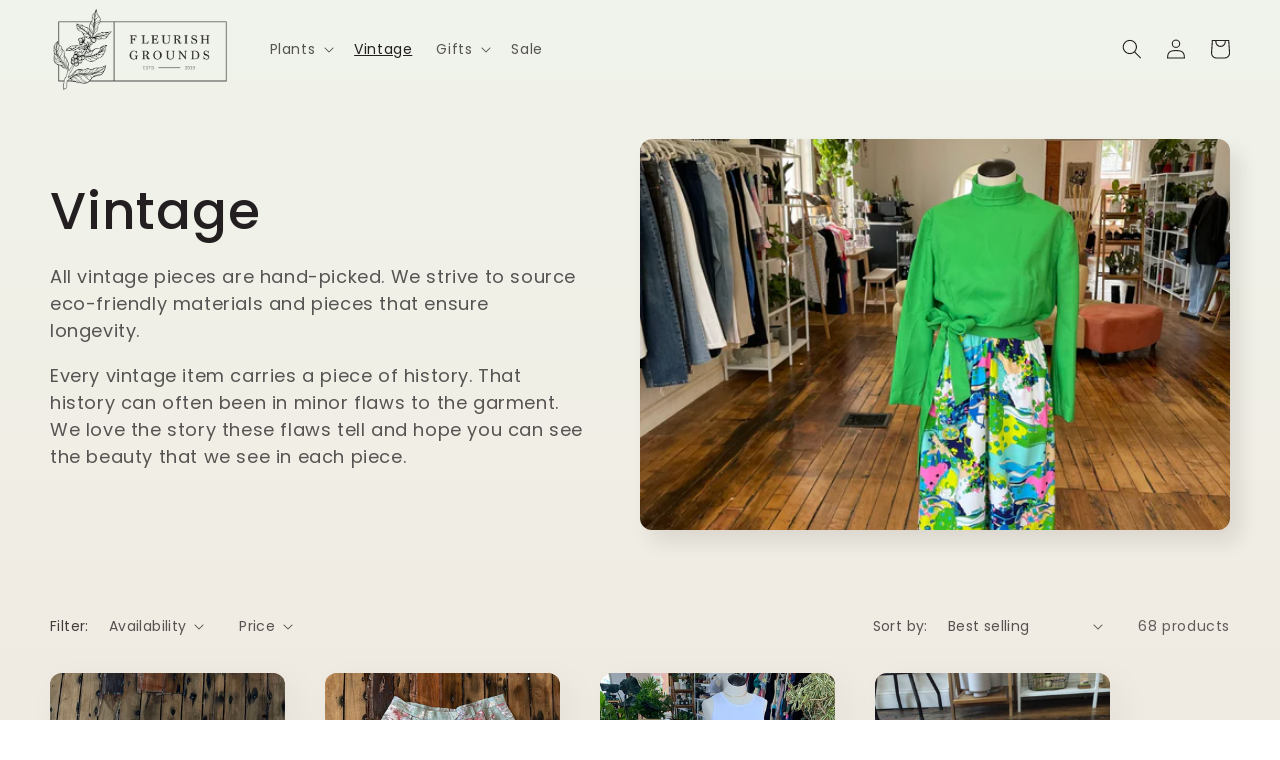

--- FILE ---
content_type: text/html; charset=utf-8
request_url: https://www.fleurishgrounds.com/collections/poppy-s-favorite
body_size: 32918
content:
<!doctype html>
<html class="no-js" lang="en">
  <head>
    <meta charset="utf-8">
    <meta http-equiv="X-UA-Compatible" content="IE=edge">
    <meta name="viewport" content="width=device-width,initial-scale=1">
    <meta name="theme-color" content="">
    <link rel="canonical" href="https://www.fleurishgrounds.com/collections/poppy-s-favorite">
    <link rel="preconnect" href="https://cdn.shopify.com" crossorigin><link rel="icon" type="image/png" href="//www.fleurishgrounds.com/cdn/shop/files/65852958_407533893191398_6901180427902386176_n.jpg?crop=center&height=32&v=1659538306&width=32"><link rel="preconnect" href="https://fonts.shopifycdn.com" crossorigin><title>
      Vintage
 &ndash; Fleurish Grounds</title>

    
      <meta name="description" content="All vintage pieces are hand-picked. We strive to source eco-friendly materials and pieces that ensure longevity.  Every vintage item carries a piece of history. That history can often been in minor flaws to the garment. We love the story these flaws tell and hope you can see the beauty that we see in each piece. ">
    

    

<meta property="og:site_name" content="Fleurish Grounds">
<meta property="og:url" content="https://www.fleurishgrounds.com/collections/poppy-s-favorite">
<meta property="og:title" content="Vintage">
<meta property="og:type" content="website">
<meta property="og:description" content="All vintage pieces are hand-picked. We strive to source eco-friendly materials and pieces that ensure longevity.  Every vintage item carries a piece of history. That history can often been in minor flaws to the garment. We love the story these flaws tell and hope you can see the beauty that we see in each piece. "><meta property="og:image" content="http://www.fleurishgrounds.com/cdn/shop/collections/image_40013e08-89bb-4e8c-ab26-8d36b9cd7d5c.webp?v=1669733048">
  <meta property="og:image:secure_url" content="https://www.fleurishgrounds.com/cdn/shop/collections/image_40013e08-89bb-4e8c-ab26-8d36b9cd7d5c.webp?v=1669733048">
  <meta property="og:image:width" content="1426">
  <meta property="og:image:height" content="1901"><meta name="twitter:card" content="summary_large_image">
<meta name="twitter:title" content="Vintage">
<meta name="twitter:description" content="All vintage pieces are hand-picked. We strive to source eco-friendly materials and pieces that ensure longevity.  Every vintage item carries a piece of history. That history can often been in minor flaws to the garment. We love the story these flaws tell and hope you can see the beauty that we see in each piece. ">


    <script src="//www.fleurishgrounds.com/cdn/shop/t/4/assets/global.js?v=24850326154503943211659109022" defer="defer"></script>
    <script>window.performance && window.performance.mark && window.performance.mark('shopify.content_for_header.start');</script><meta name="google-site-verification" content="pCxwVwNEt8Yetglr8caumdTU8c_z9_LReP5PfdC3ers">
<meta name="facebook-domain-verification" content="y7o0mt34l5v22w99rguaskx0w5djj5">
<meta id="shopify-digital-wallet" name="shopify-digital-wallet" content="/46641873055/digital_wallets/dialog">
<meta name="shopify-checkout-api-token" content="5af454cc28798db61c5ca107cb7705d5">
<meta id="in-context-paypal-metadata" data-shop-id="46641873055" data-venmo-supported="false" data-environment="production" data-locale="en_US" data-paypal-v4="true" data-currency="USD">
<link rel="alternate" type="application/atom+xml" title="Feed" href="/collections/poppy-s-favorite.atom" />
<link rel="next" href="/collections/poppy-s-favorite?page=2">
<link rel="alternate" type="application/json+oembed" href="https://www.fleurishgrounds.com/collections/poppy-s-favorite.oembed">
<script async="async" src="/checkouts/internal/preloads.js?locale=en-US"></script>
<link rel="preconnect" href="https://shop.app" crossorigin="anonymous">
<script async="async" src="https://shop.app/checkouts/internal/preloads.js?locale=en-US&shop_id=46641873055" crossorigin="anonymous"></script>
<script id="apple-pay-shop-capabilities" type="application/json">{"shopId":46641873055,"countryCode":"US","currencyCode":"USD","merchantCapabilities":["supports3DS"],"merchantId":"gid:\/\/shopify\/Shop\/46641873055","merchantName":"Fleurish Grounds","requiredBillingContactFields":["postalAddress","email"],"requiredShippingContactFields":["postalAddress","email"],"shippingType":"shipping","supportedNetworks":["visa","masterCard","amex","discover","elo","jcb"],"total":{"type":"pending","label":"Fleurish Grounds","amount":"1.00"},"shopifyPaymentsEnabled":true,"supportsSubscriptions":true}</script>
<script id="shopify-features" type="application/json">{"accessToken":"5af454cc28798db61c5ca107cb7705d5","betas":["rich-media-storefront-analytics"],"domain":"www.fleurishgrounds.com","predictiveSearch":true,"shopId":46641873055,"locale":"en"}</script>
<script>var Shopify = Shopify || {};
Shopify.shop = "fleurish-grounds.myshopify.com";
Shopify.locale = "en";
Shopify.currency = {"active":"USD","rate":"1.0"};
Shopify.country = "US";
Shopify.theme = {"name":"Sense","id":134395494655,"schema_name":"Sense","schema_version":"4.0.0","theme_store_id":1356,"role":"main"};
Shopify.theme.handle = "null";
Shopify.theme.style = {"id":null,"handle":null};
Shopify.cdnHost = "www.fleurishgrounds.com/cdn";
Shopify.routes = Shopify.routes || {};
Shopify.routes.root = "/";</script>
<script type="module">!function(o){(o.Shopify=o.Shopify||{}).modules=!0}(window);</script>
<script>!function(o){function n(){var o=[];function n(){o.push(Array.prototype.slice.apply(arguments))}return n.q=o,n}var t=o.Shopify=o.Shopify||{};t.loadFeatures=n(),t.autoloadFeatures=n()}(window);</script>
<script>
  window.ShopifyPay = window.ShopifyPay || {};
  window.ShopifyPay.apiHost = "shop.app\/pay";
  window.ShopifyPay.redirectState = null;
</script>
<script id="shop-js-analytics" type="application/json">{"pageType":"collection"}</script>
<script defer="defer" async type="module" src="//www.fleurishgrounds.com/cdn/shopifycloud/shop-js/modules/v2/client.init-shop-cart-sync_C5BV16lS.en.esm.js"></script>
<script defer="defer" async type="module" src="//www.fleurishgrounds.com/cdn/shopifycloud/shop-js/modules/v2/chunk.common_CygWptCX.esm.js"></script>
<script type="module">
  await import("//www.fleurishgrounds.com/cdn/shopifycloud/shop-js/modules/v2/client.init-shop-cart-sync_C5BV16lS.en.esm.js");
await import("//www.fleurishgrounds.com/cdn/shopifycloud/shop-js/modules/v2/chunk.common_CygWptCX.esm.js");

  window.Shopify.SignInWithShop?.initShopCartSync?.({"fedCMEnabled":true,"windoidEnabled":true});

</script>
<script>
  window.Shopify = window.Shopify || {};
  if (!window.Shopify.featureAssets) window.Shopify.featureAssets = {};
  window.Shopify.featureAssets['shop-js'] = {"shop-cart-sync":["modules/v2/client.shop-cart-sync_ZFArdW7E.en.esm.js","modules/v2/chunk.common_CygWptCX.esm.js"],"init-fed-cm":["modules/v2/client.init-fed-cm_CmiC4vf6.en.esm.js","modules/v2/chunk.common_CygWptCX.esm.js"],"shop-button":["modules/v2/client.shop-button_tlx5R9nI.en.esm.js","modules/v2/chunk.common_CygWptCX.esm.js"],"shop-cash-offers":["modules/v2/client.shop-cash-offers_DOA2yAJr.en.esm.js","modules/v2/chunk.common_CygWptCX.esm.js","modules/v2/chunk.modal_D71HUcav.esm.js"],"init-windoid":["modules/v2/client.init-windoid_sURxWdc1.en.esm.js","modules/v2/chunk.common_CygWptCX.esm.js"],"shop-toast-manager":["modules/v2/client.shop-toast-manager_ClPi3nE9.en.esm.js","modules/v2/chunk.common_CygWptCX.esm.js"],"init-shop-email-lookup-coordinator":["modules/v2/client.init-shop-email-lookup-coordinator_B8hsDcYM.en.esm.js","modules/v2/chunk.common_CygWptCX.esm.js"],"init-shop-cart-sync":["modules/v2/client.init-shop-cart-sync_C5BV16lS.en.esm.js","modules/v2/chunk.common_CygWptCX.esm.js"],"avatar":["modules/v2/client.avatar_BTnouDA3.en.esm.js"],"pay-button":["modules/v2/client.pay-button_FdsNuTd3.en.esm.js","modules/v2/chunk.common_CygWptCX.esm.js"],"init-customer-accounts":["modules/v2/client.init-customer-accounts_DxDtT_ad.en.esm.js","modules/v2/client.shop-login-button_C5VAVYt1.en.esm.js","modules/v2/chunk.common_CygWptCX.esm.js","modules/v2/chunk.modal_D71HUcav.esm.js"],"init-shop-for-new-customer-accounts":["modules/v2/client.init-shop-for-new-customer-accounts_ChsxoAhi.en.esm.js","modules/v2/client.shop-login-button_C5VAVYt1.en.esm.js","modules/v2/chunk.common_CygWptCX.esm.js","modules/v2/chunk.modal_D71HUcav.esm.js"],"shop-login-button":["modules/v2/client.shop-login-button_C5VAVYt1.en.esm.js","modules/v2/chunk.common_CygWptCX.esm.js","modules/v2/chunk.modal_D71HUcav.esm.js"],"init-customer-accounts-sign-up":["modules/v2/client.init-customer-accounts-sign-up_CPSyQ0Tj.en.esm.js","modules/v2/client.shop-login-button_C5VAVYt1.en.esm.js","modules/v2/chunk.common_CygWptCX.esm.js","modules/v2/chunk.modal_D71HUcav.esm.js"],"shop-follow-button":["modules/v2/client.shop-follow-button_Cva4Ekp9.en.esm.js","modules/v2/chunk.common_CygWptCX.esm.js","modules/v2/chunk.modal_D71HUcav.esm.js"],"checkout-modal":["modules/v2/client.checkout-modal_BPM8l0SH.en.esm.js","modules/v2/chunk.common_CygWptCX.esm.js","modules/v2/chunk.modal_D71HUcav.esm.js"],"lead-capture":["modules/v2/client.lead-capture_Bi8yE_yS.en.esm.js","modules/v2/chunk.common_CygWptCX.esm.js","modules/v2/chunk.modal_D71HUcav.esm.js"],"shop-login":["modules/v2/client.shop-login_D6lNrXab.en.esm.js","modules/v2/chunk.common_CygWptCX.esm.js","modules/v2/chunk.modal_D71HUcav.esm.js"],"payment-terms":["modules/v2/client.payment-terms_CZxnsJam.en.esm.js","modules/v2/chunk.common_CygWptCX.esm.js","modules/v2/chunk.modal_D71HUcav.esm.js"]};
</script>
<script id="__st">var __st={"a":46641873055,"offset":-18000,"reqid":"73ae561f-3705-44da-8e9c-c7cf2d356a59-1768720882","pageurl":"www.fleurishgrounds.com\/collections\/poppy-s-favorite","u":"2d32953fa890","p":"collection","rtyp":"collection","rid":271559065781};</script>
<script>window.ShopifyPaypalV4VisibilityTracking = true;</script>
<script id="captcha-bootstrap">!function(){'use strict';const t='contact',e='account',n='new_comment',o=[[t,t],['blogs',n],['comments',n],[t,'customer']],c=[[e,'customer_login'],[e,'guest_login'],[e,'recover_customer_password'],[e,'create_customer']],r=t=>t.map((([t,e])=>`form[action*='/${t}']:not([data-nocaptcha='true']) input[name='form_type'][value='${e}']`)).join(','),a=t=>()=>t?[...document.querySelectorAll(t)].map((t=>t.form)):[];function s(){const t=[...o],e=r(t);return a(e)}const i='password',u='form_key',d=['recaptcha-v3-token','g-recaptcha-response','h-captcha-response',i],f=()=>{try{return window.sessionStorage}catch{return}},m='__shopify_v',_=t=>t.elements[u];function p(t,e,n=!1){try{const o=window.sessionStorage,c=JSON.parse(o.getItem(e)),{data:r}=function(t){const{data:e,action:n}=t;return t[m]||n?{data:e,action:n}:{data:t,action:n}}(c);for(const[e,n]of Object.entries(r))t.elements[e]&&(t.elements[e].value=n);n&&o.removeItem(e)}catch(o){console.error('form repopulation failed',{error:o})}}const l='form_type',E='cptcha';function T(t){t.dataset[E]=!0}const w=window,h=w.document,L='Shopify',v='ce_forms',y='captcha';let A=!1;((t,e)=>{const n=(g='f06e6c50-85a8-45c8-87d0-21a2b65856fe',I='https://cdn.shopify.com/shopifycloud/storefront-forms-hcaptcha/ce_storefront_forms_captcha_hcaptcha.v1.5.2.iife.js',D={infoText:'Protected by hCaptcha',privacyText:'Privacy',termsText:'Terms'},(t,e,n)=>{const o=w[L][v],c=o.bindForm;if(c)return c(t,g,e,D).then(n);var r;o.q.push([[t,g,e,D],n]),r=I,A||(h.body.append(Object.assign(h.createElement('script'),{id:'captcha-provider',async:!0,src:r})),A=!0)});var g,I,D;w[L]=w[L]||{},w[L][v]=w[L][v]||{},w[L][v].q=[],w[L][y]=w[L][y]||{},w[L][y].protect=function(t,e){n(t,void 0,e),T(t)},Object.freeze(w[L][y]),function(t,e,n,w,h,L){const[v,y,A,g]=function(t,e,n){const i=e?o:[],u=t?c:[],d=[...i,...u],f=r(d),m=r(i),_=r(d.filter((([t,e])=>n.includes(e))));return[a(f),a(m),a(_),s()]}(w,h,L),I=t=>{const e=t.target;return e instanceof HTMLFormElement?e:e&&e.form},D=t=>v().includes(t);t.addEventListener('submit',(t=>{const e=I(t);if(!e)return;const n=D(e)&&!e.dataset.hcaptchaBound&&!e.dataset.recaptchaBound,o=_(e),c=g().includes(e)&&(!o||!o.value);(n||c)&&t.preventDefault(),c&&!n&&(function(t){try{if(!f())return;!function(t){const e=f();if(!e)return;const n=_(t);if(!n)return;const o=n.value;o&&e.removeItem(o)}(t);const e=Array.from(Array(32),(()=>Math.random().toString(36)[2])).join('');!function(t,e){_(t)||t.append(Object.assign(document.createElement('input'),{type:'hidden',name:u})),t.elements[u].value=e}(t,e),function(t,e){const n=f();if(!n)return;const o=[...t.querySelectorAll(`input[type='${i}']`)].map((({name:t})=>t)),c=[...d,...o],r={};for(const[a,s]of new FormData(t).entries())c.includes(a)||(r[a]=s);n.setItem(e,JSON.stringify({[m]:1,action:t.action,data:r}))}(t,e)}catch(e){console.error('failed to persist form',e)}}(e),e.submit())}));const S=(t,e)=>{t&&!t.dataset[E]&&(n(t,e.some((e=>e===t))),T(t))};for(const o of['focusin','change'])t.addEventListener(o,(t=>{const e=I(t);D(e)&&S(e,y())}));const B=e.get('form_key'),M=e.get(l),P=B&&M;t.addEventListener('DOMContentLoaded',(()=>{const t=y();if(P)for(const e of t)e.elements[l].value===M&&p(e,B);[...new Set([...A(),...v().filter((t=>'true'===t.dataset.shopifyCaptcha))])].forEach((e=>S(e,t)))}))}(h,new URLSearchParams(w.location.search),n,t,e,['guest_login'])})(!0,!0)}();</script>
<script integrity="sha256-4kQ18oKyAcykRKYeNunJcIwy7WH5gtpwJnB7kiuLZ1E=" data-source-attribution="shopify.loadfeatures" defer="defer" src="//www.fleurishgrounds.com/cdn/shopifycloud/storefront/assets/storefront/load_feature-a0a9edcb.js" crossorigin="anonymous"></script>
<script crossorigin="anonymous" defer="defer" src="//www.fleurishgrounds.com/cdn/shopifycloud/storefront/assets/shopify_pay/storefront-65b4c6d7.js?v=20250812"></script>
<script data-source-attribution="shopify.dynamic_checkout.dynamic.init">var Shopify=Shopify||{};Shopify.PaymentButton=Shopify.PaymentButton||{isStorefrontPortableWallets:!0,init:function(){window.Shopify.PaymentButton.init=function(){};var t=document.createElement("script");t.src="https://www.fleurishgrounds.com/cdn/shopifycloud/portable-wallets/latest/portable-wallets.en.js",t.type="module",document.head.appendChild(t)}};
</script>
<script data-source-attribution="shopify.dynamic_checkout.buyer_consent">
  function portableWalletsHideBuyerConsent(e){var t=document.getElementById("shopify-buyer-consent"),n=document.getElementById("shopify-subscription-policy-button");t&&n&&(t.classList.add("hidden"),t.setAttribute("aria-hidden","true"),n.removeEventListener("click",e))}function portableWalletsShowBuyerConsent(e){var t=document.getElementById("shopify-buyer-consent"),n=document.getElementById("shopify-subscription-policy-button");t&&n&&(t.classList.remove("hidden"),t.removeAttribute("aria-hidden"),n.addEventListener("click",e))}window.Shopify?.PaymentButton&&(window.Shopify.PaymentButton.hideBuyerConsent=portableWalletsHideBuyerConsent,window.Shopify.PaymentButton.showBuyerConsent=portableWalletsShowBuyerConsent);
</script>
<script data-source-attribution="shopify.dynamic_checkout.cart.bootstrap">document.addEventListener("DOMContentLoaded",(function(){function t(){return document.querySelector("shopify-accelerated-checkout-cart, shopify-accelerated-checkout")}if(t())Shopify.PaymentButton.init();else{new MutationObserver((function(e,n){t()&&(Shopify.PaymentButton.init(),n.disconnect())})).observe(document.body,{childList:!0,subtree:!0})}}));
</script>
<link id="shopify-accelerated-checkout-styles" rel="stylesheet" media="screen" href="https://www.fleurishgrounds.com/cdn/shopifycloud/portable-wallets/latest/accelerated-checkout-backwards-compat.css" crossorigin="anonymous">
<style id="shopify-accelerated-checkout-cart">
        #shopify-buyer-consent {
  margin-top: 1em;
  display: inline-block;
  width: 100%;
}

#shopify-buyer-consent.hidden {
  display: none;
}

#shopify-subscription-policy-button {
  background: none;
  border: none;
  padding: 0;
  text-decoration: underline;
  font-size: inherit;
  cursor: pointer;
}

#shopify-subscription-policy-button::before {
  box-shadow: none;
}

      </style>
<script id="sections-script" data-sections="header,footer" defer="defer" src="//www.fleurishgrounds.com/cdn/shop/t/4/compiled_assets/scripts.js?244"></script>
<script>window.performance && window.performance.mark && window.performance.mark('shopify.content_for_header.end');</script>


    <style data-shopify>
      @font-face {
  font-family: Poppins;
  font-weight: 400;
  font-style: normal;
  font-display: swap;
  src: url("//www.fleurishgrounds.com/cdn/fonts/poppins/poppins_n4.0ba78fa5af9b0e1a374041b3ceaadf0a43b41362.woff2") format("woff2"),
       url("//www.fleurishgrounds.com/cdn/fonts/poppins/poppins_n4.214741a72ff2596839fc9760ee7a770386cf16ca.woff") format("woff");
}

      @font-face {
  font-family: Poppins;
  font-weight: 700;
  font-style: normal;
  font-display: swap;
  src: url("//www.fleurishgrounds.com/cdn/fonts/poppins/poppins_n7.56758dcf284489feb014a026f3727f2f20a54626.woff2") format("woff2"),
       url("//www.fleurishgrounds.com/cdn/fonts/poppins/poppins_n7.f34f55d9b3d3205d2cd6f64955ff4b36f0cfd8da.woff") format("woff");
}

      @font-face {
  font-family: Poppins;
  font-weight: 400;
  font-style: italic;
  font-display: swap;
  src: url("//www.fleurishgrounds.com/cdn/fonts/poppins/poppins_i4.846ad1e22474f856bd6b81ba4585a60799a9f5d2.woff2") format("woff2"),
       url("//www.fleurishgrounds.com/cdn/fonts/poppins/poppins_i4.56b43284e8b52fc64c1fd271f289a39e8477e9ec.woff") format("woff");
}

      @font-face {
  font-family: Poppins;
  font-weight: 700;
  font-style: italic;
  font-display: swap;
  src: url("//www.fleurishgrounds.com/cdn/fonts/poppins/poppins_i7.42fd71da11e9d101e1e6c7932199f925f9eea42d.woff2") format("woff2"),
       url("//www.fleurishgrounds.com/cdn/fonts/poppins/poppins_i7.ec8499dbd7616004e21155106d13837fff4cf556.woff") format("woff");
}

      @font-face {
  font-family: Poppins;
  font-weight: 500;
  font-style: normal;
  font-display: swap;
  src: url("//www.fleurishgrounds.com/cdn/fonts/poppins/poppins_n5.ad5b4b72b59a00358afc706450c864c3c8323842.woff2") format("woff2"),
       url("//www.fleurishgrounds.com/cdn/fonts/poppins/poppins_n5.33757fdf985af2d24b32fcd84c9a09224d4b2c39.woff") format("woff");
}


      :root {
        --font-body-family: Poppins, sans-serif;
        --font-body-style: normal;
        --font-body-weight: 400;
        --font-body-weight-bold: 700;

        --font-heading-family: Poppins, sans-serif;
        --font-heading-style: normal;
        --font-heading-weight: 500;

        --font-body-scale: 1.0;
        --font-heading-scale: 1.3;

        --color-base-text: 35, 31, 32;
        --color-shadow: 35, 31, 32;
        --color-base-background-1: 242, 236, 222;
        --color-base-background-2: 230, 184, 158;
        --color-base-solid-button-labels: 250, 250, 250;
        --color-base-outline-button-labels: 35, 31, 32;
        --color-base-accent-1: 115, 126, 109;
        --color-base-accent-2: 203, 158, 133;
        --payment-terms-background-color: #f2ecde;

        --gradient-base-background-1: linear-gradient(180deg, rgba(240, 244, 236, 1), rgba(241, 235, 226, 1) 100%);
        --gradient-base-background-2: #e6b89e;
        --gradient-base-accent-1: #737e6d;
        --gradient-base-accent-2: #cb9e85;

        --media-padding: px;
        --media-border-opacity: 0.1;
        --media-border-width: 0px;
        --media-radius: 12px;
        --media-shadow-opacity: 0.1;
        --media-shadow-horizontal-offset: 10px;
        --media-shadow-vertical-offset: 12px;
        --media-shadow-blur-radius: 20px;
        --media-shadow-visible: 1;

        --page-width: 140rem;
        --page-width-margin: 0rem;

        --card-image-padding: 0.0rem;
        --card-corner-radius: 1.2rem;
        --card-text-alignment: center;
        --card-border-width: 0.0rem;
        --card-border-opacity: 0.1;
        --card-shadow-opacity: 0.05;
        --card-shadow-visible: 1;
        --card-shadow-horizontal-offset: 1.0rem;
        --card-shadow-vertical-offset: 1.0rem;
        --card-shadow-blur-radius: 3.5rem;

        --badge-corner-radius: 2.0rem;

        --popup-border-width: 1px;
        --popup-border-opacity: 0.1;
        --popup-corner-radius: 22px;
        --popup-shadow-opacity: 0.1;
        --popup-shadow-horizontal-offset: 10px;
        --popup-shadow-vertical-offset: 12px;
        --popup-shadow-blur-radius: 20px;

        --drawer-border-width: 1px;
        --drawer-border-opacity: 0.1;
        --drawer-shadow-opacity: 0.0;
        --drawer-shadow-horizontal-offset: 0px;
        --drawer-shadow-vertical-offset: 4px;
        --drawer-shadow-blur-radius: 5px;

        --spacing-sections-desktop: 36px;
        --spacing-sections-mobile: 25px;

        --grid-desktop-vertical-spacing: 40px;
        --grid-desktop-horizontal-spacing: 40px;
        --grid-mobile-vertical-spacing: 20px;
        --grid-mobile-horizontal-spacing: 20px;

        --text-boxes-border-opacity: 0.1;
        --text-boxes-border-width: 0px;
        --text-boxes-radius: 24px;
        --text-boxes-shadow-opacity: 0.0;
        --text-boxes-shadow-visible: 0;
        --text-boxes-shadow-horizontal-offset: 10px;
        --text-boxes-shadow-vertical-offset: 12px;
        --text-boxes-shadow-blur-radius: 20px;

        --buttons-radius: 10px;
        --buttons-radius-outset: 11px;
        --buttons-border-width: 1px;
        --buttons-border-opacity: 0.55;
        --buttons-shadow-opacity: 0.0;
        --buttons-shadow-visible: 0;
        --buttons-shadow-horizontal-offset: 0px;
        --buttons-shadow-vertical-offset: 4px;
        --buttons-shadow-blur-radius: 5px;
        --buttons-border-offset: 0.3px;

        --inputs-radius: 10px;
        --inputs-border-width: 1px;
        --inputs-border-opacity: 0.55;
        --inputs-shadow-opacity: 0.0;
        --inputs-shadow-horizontal-offset: 0px;
        --inputs-margin-offset: 0px;
        --inputs-shadow-vertical-offset: 4px;
        --inputs-shadow-blur-radius: 5px;
        --inputs-radius-outset: 11px;

        --variant-pills-radius: 10px;
        --variant-pills-border-width: 0px;
        --variant-pills-border-opacity: 0.1;
        --variant-pills-shadow-opacity: 0.0;
        --variant-pills-shadow-horizontal-offset: 0px;
        --variant-pills-shadow-vertical-offset: 4px;
        --variant-pills-shadow-blur-radius: 5px;
      }

      *,
      *::before,
      *::after {
        box-sizing: inherit;
      }

      html {
        box-sizing: border-box;
        font-size: calc(var(--font-body-scale) * 62.5%);
        height: 100%;
      }

      body {
        display: grid;
        grid-template-rows: auto auto 1fr auto;
        grid-template-columns: 100%;
        min-height: 100%;
        margin: 0;
        font-size: 1.5rem;
        letter-spacing: 0.06rem;
        line-height: calc(1 + 0.8 / var(--font-body-scale));
        font-family: var(--font-body-family);
        font-style: var(--font-body-style);
        font-weight: var(--font-body-weight);
      }

      @media screen and (min-width: 750px) {
        body {
          font-size: 1.6rem;
        }
      }
    </style>

    <link href="//www.fleurishgrounds.com/cdn/shop/t/4/assets/base.css?v=19666067365360246481659109024" rel="stylesheet" type="text/css" media="all" />
<link rel="preload" as="font" href="//www.fleurishgrounds.com/cdn/fonts/poppins/poppins_n4.0ba78fa5af9b0e1a374041b3ceaadf0a43b41362.woff2" type="font/woff2" crossorigin><link rel="preload" as="font" href="//www.fleurishgrounds.com/cdn/fonts/poppins/poppins_n5.ad5b4b72b59a00358afc706450c864c3c8323842.woff2" type="font/woff2" crossorigin><link rel="stylesheet" href="//www.fleurishgrounds.com/cdn/shop/t/4/assets/component-predictive-search.css?v=165644661289088488651659109022" media="print" onload="this.media='all'"><script>document.documentElement.className = document.documentElement.className.replace('no-js', 'js');
    if (Shopify.designMode) {
      document.documentElement.classList.add('shopify-design-mode');
    }
    </script>
  <link href="https://monorail-edge.shopifysvc.com" rel="dns-prefetch">
<script>(function(){if ("sendBeacon" in navigator && "performance" in window) {try {var session_token_from_headers = performance.getEntriesByType('navigation')[0].serverTiming.find(x => x.name == '_s').description;} catch {var session_token_from_headers = undefined;}var session_cookie_matches = document.cookie.match(/_shopify_s=([^;]*)/);var session_token_from_cookie = session_cookie_matches && session_cookie_matches.length === 2 ? session_cookie_matches[1] : "";var session_token = session_token_from_headers || session_token_from_cookie || "";function handle_abandonment_event(e) {var entries = performance.getEntries().filter(function(entry) {return /monorail-edge.shopifysvc.com/.test(entry.name);});if (!window.abandonment_tracked && entries.length === 0) {window.abandonment_tracked = true;var currentMs = Date.now();var navigation_start = performance.timing.navigationStart;var payload = {shop_id: 46641873055,url: window.location.href,navigation_start,duration: currentMs - navigation_start,session_token,page_type: "collection"};window.navigator.sendBeacon("https://monorail-edge.shopifysvc.com/v1/produce", JSON.stringify({schema_id: "online_store_buyer_site_abandonment/1.1",payload: payload,metadata: {event_created_at_ms: currentMs,event_sent_at_ms: currentMs}}));}}window.addEventListener('pagehide', handle_abandonment_event);}}());</script>
<script id="web-pixels-manager-setup">(function e(e,d,r,n,o){if(void 0===o&&(o={}),!Boolean(null===(a=null===(i=window.Shopify)||void 0===i?void 0:i.analytics)||void 0===a?void 0:a.replayQueue)){var i,a;window.Shopify=window.Shopify||{};var t=window.Shopify;t.analytics=t.analytics||{};var s=t.analytics;s.replayQueue=[],s.publish=function(e,d,r){return s.replayQueue.push([e,d,r]),!0};try{self.performance.mark("wpm:start")}catch(e){}var l=function(){var e={modern:/Edge?\/(1{2}[4-9]|1[2-9]\d|[2-9]\d{2}|\d{4,})\.\d+(\.\d+|)|Firefox\/(1{2}[4-9]|1[2-9]\d|[2-9]\d{2}|\d{4,})\.\d+(\.\d+|)|Chrom(ium|e)\/(9{2}|\d{3,})\.\d+(\.\d+|)|(Maci|X1{2}).+ Version\/(15\.\d+|(1[6-9]|[2-9]\d|\d{3,})\.\d+)([,.]\d+|)( \(\w+\)|)( Mobile\/\w+|) Safari\/|Chrome.+OPR\/(9{2}|\d{3,})\.\d+\.\d+|(CPU[ +]OS|iPhone[ +]OS|CPU[ +]iPhone|CPU IPhone OS|CPU iPad OS)[ +]+(15[._]\d+|(1[6-9]|[2-9]\d|\d{3,})[._]\d+)([._]\d+|)|Android:?[ /-](13[3-9]|1[4-9]\d|[2-9]\d{2}|\d{4,})(\.\d+|)(\.\d+|)|Android.+Firefox\/(13[5-9]|1[4-9]\d|[2-9]\d{2}|\d{4,})\.\d+(\.\d+|)|Android.+Chrom(ium|e)\/(13[3-9]|1[4-9]\d|[2-9]\d{2}|\d{4,})\.\d+(\.\d+|)|SamsungBrowser\/([2-9]\d|\d{3,})\.\d+/,legacy:/Edge?\/(1[6-9]|[2-9]\d|\d{3,})\.\d+(\.\d+|)|Firefox\/(5[4-9]|[6-9]\d|\d{3,})\.\d+(\.\d+|)|Chrom(ium|e)\/(5[1-9]|[6-9]\d|\d{3,})\.\d+(\.\d+|)([\d.]+$|.*Safari\/(?![\d.]+ Edge\/[\d.]+$))|(Maci|X1{2}).+ Version\/(10\.\d+|(1[1-9]|[2-9]\d|\d{3,})\.\d+)([,.]\d+|)( \(\w+\)|)( Mobile\/\w+|) Safari\/|Chrome.+OPR\/(3[89]|[4-9]\d|\d{3,})\.\d+\.\d+|(CPU[ +]OS|iPhone[ +]OS|CPU[ +]iPhone|CPU IPhone OS|CPU iPad OS)[ +]+(10[._]\d+|(1[1-9]|[2-9]\d|\d{3,})[._]\d+)([._]\d+|)|Android:?[ /-](13[3-9]|1[4-9]\d|[2-9]\d{2}|\d{4,})(\.\d+|)(\.\d+|)|Mobile Safari.+OPR\/([89]\d|\d{3,})\.\d+\.\d+|Android.+Firefox\/(13[5-9]|1[4-9]\d|[2-9]\d{2}|\d{4,})\.\d+(\.\d+|)|Android.+Chrom(ium|e)\/(13[3-9]|1[4-9]\d|[2-9]\d{2}|\d{4,})\.\d+(\.\d+|)|Android.+(UC? ?Browser|UCWEB|U3)[ /]?(15\.([5-9]|\d{2,})|(1[6-9]|[2-9]\d|\d{3,})\.\d+)\.\d+|SamsungBrowser\/(5\.\d+|([6-9]|\d{2,})\.\d+)|Android.+MQ{2}Browser\/(14(\.(9|\d{2,})|)|(1[5-9]|[2-9]\d|\d{3,})(\.\d+|))(\.\d+|)|K[Aa][Ii]OS\/(3\.\d+|([4-9]|\d{2,})\.\d+)(\.\d+|)/},d=e.modern,r=e.legacy,n=navigator.userAgent;return n.match(d)?"modern":n.match(r)?"legacy":"unknown"}(),u="modern"===l?"modern":"legacy",c=(null!=n?n:{modern:"",legacy:""})[u],f=function(e){return[e.baseUrl,"/wpm","/b",e.hashVersion,"modern"===e.buildTarget?"m":"l",".js"].join("")}({baseUrl:d,hashVersion:r,buildTarget:u}),m=function(e){var d=e.version,r=e.bundleTarget,n=e.surface,o=e.pageUrl,i=e.monorailEndpoint;return{emit:function(e){var a=e.status,t=e.errorMsg,s=(new Date).getTime(),l=JSON.stringify({metadata:{event_sent_at_ms:s},events:[{schema_id:"web_pixels_manager_load/3.1",payload:{version:d,bundle_target:r,page_url:o,status:a,surface:n,error_msg:t},metadata:{event_created_at_ms:s}}]});if(!i)return console&&console.warn&&console.warn("[Web Pixels Manager] No Monorail endpoint provided, skipping logging."),!1;try{return self.navigator.sendBeacon.bind(self.navigator)(i,l)}catch(e){}var u=new XMLHttpRequest;try{return u.open("POST",i,!0),u.setRequestHeader("Content-Type","text/plain"),u.send(l),!0}catch(e){return console&&console.warn&&console.warn("[Web Pixels Manager] Got an unhandled error while logging to Monorail."),!1}}}}({version:r,bundleTarget:l,surface:e.surface,pageUrl:self.location.href,monorailEndpoint:e.monorailEndpoint});try{o.browserTarget=l,function(e){var d=e.src,r=e.async,n=void 0===r||r,o=e.onload,i=e.onerror,a=e.sri,t=e.scriptDataAttributes,s=void 0===t?{}:t,l=document.createElement("script"),u=document.querySelector("head"),c=document.querySelector("body");if(l.async=n,l.src=d,a&&(l.integrity=a,l.crossOrigin="anonymous"),s)for(var f in s)if(Object.prototype.hasOwnProperty.call(s,f))try{l.dataset[f]=s[f]}catch(e){}if(o&&l.addEventListener("load",o),i&&l.addEventListener("error",i),u)u.appendChild(l);else{if(!c)throw new Error("Did not find a head or body element to append the script");c.appendChild(l)}}({src:f,async:!0,onload:function(){if(!function(){var e,d;return Boolean(null===(d=null===(e=window.Shopify)||void 0===e?void 0:e.analytics)||void 0===d?void 0:d.initialized)}()){var d=window.webPixelsManager.init(e)||void 0;if(d){var r=window.Shopify.analytics;r.replayQueue.forEach((function(e){var r=e[0],n=e[1],o=e[2];d.publishCustomEvent(r,n,o)})),r.replayQueue=[],r.publish=d.publishCustomEvent,r.visitor=d.visitor,r.initialized=!0}}},onerror:function(){return m.emit({status:"failed",errorMsg:"".concat(f," has failed to load")})},sri:function(e){var d=/^sha384-[A-Za-z0-9+/=]+$/;return"string"==typeof e&&d.test(e)}(c)?c:"",scriptDataAttributes:o}),m.emit({status:"loading"})}catch(e){m.emit({status:"failed",errorMsg:(null==e?void 0:e.message)||"Unknown error"})}}})({shopId: 46641873055,storefrontBaseUrl: "https://www.fleurishgrounds.com",extensionsBaseUrl: "https://extensions.shopifycdn.com/cdn/shopifycloud/web-pixels-manager",monorailEndpoint: "https://monorail-edge.shopifysvc.com/unstable/produce_batch",surface: "storefront-renderer",enabledBetaFlags: ["2dca8a86"],webPixelsConfigList: [{"id":"544375039","configuration":"{\"config\":\"{\\\"pixel_id\\\":\\\"GT-KVFT5G7\\\",\\\"target_country\\\":\\\"US\\\",\\\"gtag_events\\\":[{\\\"type\\\":\\\"purchase\\\",\\\"action_label\\\":\\\"MC-F6WQ7E6B7N\\\"},{\\\"type\\\":\\\"page_view\\\",\\\"action_label\\\":\\\"MC-F6WQ7E6B7N\\\"},{\\\"type\\\":\\\"view_item\\\",\\\"action_label\\\":\\\"MC-F6WQ7E6B7N\\\"}],\\\"enable_monitoring_mode\\\":false}\"}","eventPayloadVersion":"v1","runtimeContext":"OPEN","scriptVersion":"b2a88bafab3e21179ed38636efcd8a93","type":"APP","apiClientId":1780363,"privacyPurposes":[],"dataSharingAdjustments":{"protectedCustomerApprovalScopes":["read_customer_address","read_customer_email","read_customer_name","read_customer_personal_data","read_customer_phone"]}},{"id":"88178943","eventPayloadVersion":"v1","runtimeContext":"LAX","scriptVersion":"1","type":"CUSTOM","privacyPurposes":["ANALYTICS"],"name":"Google Analytics tag (migrated)"},{"id":"shopify-app-pixel","configuration":"{}","eventPayloadVersion":"v1","runtimeContext":"STRICT","scriptVersion":"0450","apiClientId":"shopify-pixel","type":"APP","privacyPurposes":["ANALYTICS","MARKETING"]},{"id":"shopify-custom-pixel","eventPayloadVersion":"v1","runtimeContext":"LAX","scriptVersion":"0450","apiClientId":"shopify-pixel","type":"CUSTOM","privacyPurposes":["ANALYTICS","MARKETING"]}],isMerchantRequest: false,initData: {"shop":{"name":"Fleurish Grounds","paymentSettings":{"currencyCode":"USD"},"myshopifyDomain":"fleurish-grounds.myshopify.com","countryCode":"US","storefrontUrl":"https:\/\/www.fleurishgrounds.com"},"customer":null,"cart":null,"checkout":null,"productVariants":[],"purchasingCompany":null},},"https://www.fleurishgrounds.com/cdn","fcfee988w5aeb613cpc8e4bc33m6693e112",{"modern":"","legacy":""},{"shopId":"46641873055","storefrontBaseUrl":"https:\/\/www.fleurishgrounds.com","extensionBaseUrl":"https:\/\/extensions.shopifycdn.com\/cdn\/shopifycloud\/web-pixels-manager","surface":"storefront-renderer","enabledBetaFlags":"[\"2dca8a86\"]","isMerchantRequest":"false","hashVersion":"fcfee988w5aeb613cpc8e4bc33m6693e112","publish":"custom","events":"[[\"page_viewed\",{}],[\"collection_viewed\",{\"collection\":{\"id\":\"271559065781\",\"title\":\"Vintage\",\"productVariants\":[{\"price\":{\"amount\":20.0,\"currencyCode\":\"USD\"},\"product\":{\"title\":\"Lilly Pulitzer Patchwork Skirt\",\"vendor\":\"Fleurish Grounds\",\"id\":\"7898749337855\",\"untranslatedTitle\":\"Lilly Pulitzer Patchwork Skirt\",\"url\":\"\/products\/lilly-pulitzer-patchwork-skirt\",\"type\":\"\"},\"id\":\"43628199346431\",\"image\":{\"src\":\"\/\/www.fleurishgrounds.com\/cdn\/shop\/products\/image_341908d2-6251-4b2d-aa6b-a4936e6e0433.jpg?v=1669135290\"},\"sku\":null,\"title\":\"Default Title\",\"untranslatedTitle\":\"Default Title\"},{\"price\":{\"amount\":20.0,\"currencyCode\":\"USD\"},\"product\":{\"title\":\"Ralph Lauren Pleated Floral Shorts\",\"vendor\":\"Fleurish Grounds\",\"id\":\"7898741244159\",\"untranslatedTitle\":\"Ralph Lauren Pleated Floral Shorts\",\"url\":\"\/products\/ralph-lauren-pleated-floral-shorts\",\"type\":\"\"},\"id\":\"43628148949247\",\"image\":{\"src\":\"\/\/www.fleurishgrounds.com\/cdn\/shop\/products\/image_6b9b3acd-8ba7-4ca0-a62c-30e955246d81.jpg?v=1669134429\"},\"sku\":null,\"title\":\"Default Title\",\"untranslatedTitle\":\"Default Title\"},{\"price\":{\"amount\":25.0,\"currencyCode\":\"USD\"},\"product\":{\"title\":\"L.L. Bean Plaid Midi Skirt\",\"vendor\":\"Fleurish Grounds\",\"id\":\"7749614895359\",\"untranslatedTitle\":\"L.L. Bean Plaid Midi Skirt\",\"url\":\"\/products\/l-l-bean-plaid-midi-skirt\",\"type\":\"\"},\"id\":\"43156877771007\",\"image\":{\"src\":\"\/\/www.fleurishgrounds.com\/cdn\/shop\/products\/image_6066b2ed-3be1-403b-8ec9-c0bf0b67fc1e.jpg?v=1659727120\"},\"sku\":\"\",\"title\":\"Default Title\",\"untranslatedTitle\":\"Default Title\"},{\"price\":{\"amount\":45.0,\"currencyCode\":\"USD\"},\"product\":{\"title\":\"Brown leather cowboy boots\",\"vendor\":\"Fleurish Grounds\",\"id\":\"7735042867455\",\"untranslatedTitle\":\"Brown leather cowboy boots\",\"url\":\"\/products\/brown-leather-cowboy-boots\",\"type\":\"\"},\"id\":\"43101343744255\",\"image\":{\"src\":\"\/\/www.fleurishgrounds.com\/cdn\/shop\/products\/image_f9bf2f59-3db5-4f70-bfa9-61b8598b01f0.heic?v=1658854644\"},\"sku\":null,\"title\":\"Default Title\",\"untranslatedTitle\":\"Default Title\"},{\"price\":{\"amount\":40.0,\"currencyCode\":\"USD\"},\"product\":{\"title\":\"Silhouette by Kathryn Mini Dress\",\"vendor\":\"Fleurish Grounds\",\"id\":\"8033520025855\",\"untranslatedTitle\":\"Silhouette by Kathryn Mini Dress\",\"url\":\"\/products\/silhouette-by-kathryn-mini-dress\",\"type\":\"\"},\"id\":\"43973788729599\",\"image\":{\"src\":\"\/\/www.fleurishgrounds.com\/cdn\/shop\/files\/image_823318e5-d2c7-44f1-9190-079b33ad0b55.jpg?v=1683042439\"},\"sku\":null,\"title\":\"Default Title\",\"untranslatedTitle\":\"Default Title\"},{\"price\":{\"amount\":45.0,\"currencyCode\":\"USD\"},\"product\":{\"title\":\"Jessica Howard Floral Maxi\",\"vendor\":\"Fleurish Grounds\",\"id\":\"8033518977279\",\"untranslatedTitle\":\"Jessica Howard Floral Maxi\",\"url\":\"\/products\/jessica-howard-floral-maxi\",\"type\":\"\"},\"id\":\"43973786763519\",\"image\":{\"src\":\"\/\/www.fleurishgrounds.com\/cdn\/shop\/files\/image_aec48db2-9fbb-4460-a8af-efd4dac71e1e.jpg?v=1683042166\"},\"sku\":null,\"title\":\"Default Title\",\"untranslatedTitle\":\"Default Title\"},{\"price\":{\"amount\":45.0,\"currencyCode\":\"USD\"},\"product\":{\"title\":\"Cynthia Howie Maggie Boutique\",\"vendor\":\"Fleurish Grounds\",\"id\":\"8033518256383\",\"untranslatedTitle\":\"Cynthia Howie Maggie Boutique\",\"url\":\"\/products\/cynthia-howie-maggie-boutique\",\"type\":\"\"},\"id\":\"43973786009855\",\"image\":{\"src\":\"\/\/www.fleurishgrounds.com\/cdn\/shop\/files\/image_ec5c47f1-039b-44b4-9246-daf1cd4a3ac1.jpg?v=1683041881\"},\"sku\":null,\"title\":\"Default Title\",\"untranslatedTitle\":\"Default Title\"},{\"price\":{\"amount\":60.0,\"currencyCode\":\"USD\"},\"product\":{\"title\":\"100% Silk Francesca of Damon for Starington\",\"vendor\":\"Fleurish Grounds\",\"id\":\"8033516683519\",\"untranslatedTitle\":\"100% Silk Francesca of Damon for Starington\",\"url\":\"\/products\/100-silk-francesca-of-damon-for-starington\",\"type\":\"\"},\"id\":\"43973783191807\",\"image\":{\"src\":\"\/\/www.fleurishgrounds.com\/cdn\/shop\/files\/image_c645456e-ed8b-4fec-837c-f2eefbae8b3c.heic?v=1683041283\"},\"sku\":null,\"title\":\"Default Title\",\"untranslatedTitle\":\"Default Title\"},{\"price\":{\"amount\":35.0,\"currencyCode\":\"USD\"},\"product\":{\"title\":\"Periwinkle dress 2\",\"vendor\":\"Fleurish Grounds\",\"id\":\"8032756138239\",\"untranslatedTitle\":\"Periwinkle dress 2\",\"url\":\"\/products\/periwinkle-dress-2\",\"type\":\"\"},\"id\":\"43971884974335\",\"image\":{\"src\":\"\/\/www.fleurishgrounds.com\/cdn\/shop\/files\/image_18d3e91c-52a6-43c3-a3d2-044b5d7e963d.jpg?v=1682876044\"},\"sku\":null,\"title\":\"Default Title\",\"untranslatedTitle\":\"Default Title\"},{\"price\":{\"amount\":35.0,\"currencyCode\":\"USD\"},\"product\":{\"title\":\"Periwinkle dress\",\"vendor\":\"Fleurish Grounds\",\"id\":\"8032753811711\",\"untranslatedTitle\":\"Periwinkle dress\",\"url\":\"\/products\/periwinkle-dress\",\"type\":\"\"},\"id\":\"43971878977791\",\"image\":{\"src\":\"\/\/www.fleurishgrounds.com\/cdn\/shop\/files\/image_7fee2735-7725-47e1-b1f2-1a20ce7890fa.jpg?v=1682875664\"},\"sku\":null,\"title\":\"Default Title\",\"untranslatedTitle\":\"Default Title\"},{\"price\":{\"amount\":25.0,\"currencyCode\":\"USD\"},\"product\":{\"title\":\"AGB dress\",\"vendor\":\"Fleurish Grounds\",\"id\":\"8032751976703\",\"untranslatedTitle\":\"AGB dress\",\"url\":\"\/products\/agb-dress\",\"type\":\"\"},\"id\":\"43971875635455\",\"image\":{\"src\":\"\/\/www.fleurishgrounds.com\/cdn\/shop\/files\/image_4bf4f685-1ccc-4f62-882e-28dbc9e1e1a1.jpg?v=1682875374\"},\"sku\":null,\"title\":\"Default Title\",\"untranslatedTitle\":\"Default Title\"},{\"price\":{\"amount\":35.0,\"currencyCode\":\"USD\"},\"product\":{\"title\":\"Komar house dress\",\"vendor\":\"Fleurish Grounds\",\"id\":\"8032748077311\",\"untranslatedTitle\":\"Komar house dress\",\"url\":\"\/products\/komar-house-dress\",\"type\":\"\"},\"id\":\"43971869180159\",\"image\":{\"src\":\"\/\/www.fleurishgrounds.com\/cdn\/shop\/files\/image_d9e66859-492f-48ff-b9aa-d2030c86ece5.jpg?v=1682875017\"},\"sku\":null,\"title\":\"Default Title\",\"untranslatedTitle\":\"Default Title\"},{\"price\":{\"amount\":35.0,\"currencyCode\":\"USD\"},\"product\":{\"title\":\"Handmade cobalt blue dress\",\"vendor\":\"Fleurish Grounds\",\"id\":\"8032743948543\",\"untranslatedTitle\":\"Handmade cobalt blue dress\",\"url\":\"\/products\/handmade-cobalt-blue-dress\",\"type\":\"\"},\"id\":\"43971865247999\",\"image\":{\"src\":\"\/\/www.fleurishgrounds.com\/cdn\/shop\/files\/image_1ec1e590-26ae-4bd3-ac6c-116fc2d228c1.jpg?v=1682874760\"},\"sku\":null,\"title\":\"Default Title\",\"untranslatedTitle\":\"Default Title\"},{\"price\":{\"amount\":50.0,\"currencyCode\":\"USD\"},\"product\":{\"title\":\"Isabella Bird velvet dress\",\"vendor\":\"Fleurish Grounds\",\"id\":\"8032735723775\",\"untranslatedTitle\":\"Isabella Bird velvet dress\",\"url\":\"\/products\/isabella-bird-velvet-dress\",\"type\":\"\"},\"id\":\"43971857285375\",\"image\":{\"src\":\"\/\/www.fleurishgrounds.com\/cdn\/shop\/files\/image_cf8b888c-92fc-4e33-a1ed-988b304b894e.jpg?v=1682874217\"},\"sku\":null,\"title\":\"Default Title\",\"untranslatedTitle\":\"Default Title\"},{\"price\":{\"amount\":20.0,\"currencyCode\":\"USD\"},\"product\":{\"title\":\"Shorts by Sav Eco Bitch Babydoll Tee\",\"vendor\":\"Fleurish Grounds\",\"id\":\"7996660515071\",\"untranslatedTitle\":\"Shorts by Sav Eco Bitch Babydoll Tee\",\"url\":\"\/products\/shorts-by-sav-eco-bitch-babydoll-tee\",\"type\":\"\"},\"id\":\"43907310485759\",\"image\":{\"src\":\"\/\/www.fleurishgrounds.com\/cdn\/shop\/products\/image_2e59475c-3dc4-4abd-ac89-ecedecbae1d9.heic?v=1680187255\"},\"sku\":null,\"title\":\"Default Title\",\"untranslatedTitle\":\"Default Title\"},{\"price\":{\"amount\":50.0,\"currencyCode\":\"USD\"},\"product\":{\"title\":\"Shorts by Sav Eco Bitch Crewneck\",\"vendor\":\"Fleurish Grounds\",\"id\":\"7996657271039\",\"untranslatedTitle\":\"Shorts by Sav Eco Bitch Crewneck\",\"url\":\"\/products\/shorts-by-sav-eco-bitch-crewneck\",\"type\":\"\"},\"id\":\"43907305111807\",\"image\":{\"src\":\"\/\/www.fleurishgrounds.com\/cdn\/shop\/products\/image_7ee78c22-630f-4f92-a11b-7d8e8c566104.jpg?v=1680186805\"},\"sku\":null,\"title\":\"Default Title\",\"untranslatedTitle\":\"Default Title\"},{\"price\":{\"amount\":50.0,\"currencyCode\":\"USD\"},\"product\":{\"title\":\"Shorts by Sav NKY crewneck\",\"vendor\":\"Fleurish Grounds\",\"id\":\"7996655730943\",\"untranslatedTitle\":\"Shorts by Sav NKY crewneck\",\"url\":\"\/products\/shorts-by-sav-nky-crewneck\",\"type\":\"\"},\"id\":\"43907300163839\",\"image\":{\"src\":\"\/\/www.fleurishgrounds.com\/cdn\/shop\/products\/image_ca8b2179-2a61-4f8e-933f-7056067f7df1.jpg?v=1680186504\"},\"sku\":null,\"title\":\"Default Title\",\"untranslatedTitle\":\"Default Title\"},{\"price\":{\"amount\":50.0,\"currencyCode\":\"USD\"},\"product\":{\"title\":\"Shorts by Sav Cincy Crewneck\",\"vendor\":\"Fleurish Grounds\",\"id\":\"7996654420223\",\"untranslatedTitle\":\"Shorts by Sav Cincy Crewneck\",\"url\":\"\/products\/shorts-by-sav-cincy-crewneck\",\"type\":\"\"},\"id\":\"43907294167295\",\"image\":{\"src\":\"\/\/www.fleurishgrounds.com\/cdn\/shop\/products\/image_569abfc1-40be-4de8-92a0-e20de2b6ff5a.jpg?v=1680186361\"},\"sku\":null,\"title\":\"Default Title\",\"untranslatedTitle\":\"Default Title\"},{\"price\":{\"amount\":20.0,\"currencyCode\":\"USD\"},\"product\":{\"title\":\"Shorts by Sav Eco Bitch tee\",\"vendor\":\"Fleurish Grounds\",\"id\":\"7996653404415\",\"untranslatedTitle\":\"Shorts by Sav Eco Bitch tee\",\"url\":\"\/products\/shorts-by-sav-eco-bitch-tee\",\"type\":\"\"},\"id\":\"43907290267903\",\"image\":{\"src\":\"\/\/www.fleurishgrounds.com\/cdn\/shop\/products\/image_f6208641-329e-4eba-8956-82f107fa7a5d.jpg?v=1680186215\"},\"sku\":null,\"title\":\"Default Title\",\"untranslatedTitle\":\"Default Title\"},{\"price\":{\"amount\":129.0,\"currencyCode\":\"USD\"},\"product\":{\"title\":\"1960’s Bridal Gown\",\"vendor\":\"Fleurish Grounds\",\"id\":\"7902207475967\",\"untranslatedTitle\":\"1960’s Bridal Gown\",\"url\":\"\/products\/1960-s-bridal-gown\",\"type\":\"\"},\"id\":\"43638102786303\",\"image\":{\"src\":\"\/\/www.fleurishgrounds.com\/cdn\/shop\/products\/image_ba3f7677-4b6f-4ff6-a71a-895cb8bd448e.heic?v=1669396613\"},\"sku\":null,\"title\":\"Default Title\",\"untranslatedTitle\":\"Default Title\"}]}}]]"});</script><script>
  window.ShopifyAnalytics = window.ShopifyAnalytics || {};
  window.ShopifyAnalytics.meta = window.ShopifyAnalytics.meta || {};
  window.ShopifyAnalytics.meta.currency = 'USD';
  var meta = {"products":[{"id":7898749337855,"gid":"gid:\/\/shopify\/Product\/7898749337855","vendor":"Fleurish Grounds","type":"","handle":"lilly-pulitzer-patchwork-skirt","variants":[{"id":43628199346431,"price":2000,"name":"Lilly Pulitzer Patchwork Skirt","public_title":null,"sku":null}],"remote":false},{"id":7898741244159,"gid":"gid:\/\/shopify\/Product\/7898741244159","vendor":"Fleurish Grounds","type":"","handle":"ralph-lauren-pleated-floral-shorts","variants":[{"id":43628148949247,"price":2000,"name":"Ralph Lauren Pleated Floral Shorts","public_title":null,"sku":null}],"remote":false},{"id":7749614895359,"gid":"gid:\/\/shopify\/Product\/7749614895359","vendor":"Fleurish Grounds","type":"","handle":"l-l-bean-plaid-midi-skirt","variants":[{"id":43156877771007,"price":2500,"name":"L.L. Bean Plaid Midi Skirt","public_title":null,"sku":""}],"remote":false},{"id":7735042867455,"gid":"gid:\/\/shopify\/Product\/7735042867455","vendor":"Fleurish Grounds","type":"","handle":"brown-leather-cowboy-boots","variants":[{"id":43101343744255,"price":4500,"name":"Brown leather cowboy boots","public_title":null,"sku":null}],"remote":false},{"id":8033520025855,"gid":"gid:\/\/shopify\/Product\/8033520025855","vendor":"Fleurish Grounds","type":"","handle":"silhouette-by-kathryn-mini-dress","variants":[{"id":43973788729599,"price":4000,"name":"Silhouette by Kathryn Mini Dress","public_title":null,"sku":null}],"remote":false},{"id":8033518977279,"gid":"gid:\/\/shopify\/Product\/8033518977279","vendor":"Fleurish Grounds","type":"","handle":"jessica-howard-floral-maxi","variants":[{"id":43973786763519,"price":4500,"name":"Jessica Howard Floral Maxi","public_title":null,"sku":null}],"remote":false},{"id":8033518256383,"gid":"gid:\/\/shopify\/Product\/8033518256383","vendor":"Fleurish Grounds","type":"","handle":"cynthia-howie-maggie-boutique","variants":[{"id":43973786009855,"price":4500,"name":"Cynthia Howie Maggie Boutique","public_title":null,"sku":null}],"remote":false},{"id":8033516683519,"gid":"gid:\/\/shopify\/Product\/8033516683519","vendor":"Fleurish Grounds","type":"","handle":"100-silk-francesca-of-damon-for-starington","variants":[{"id":43973783191807,"price":6000,"name":"100% Silk Francesca of Damon for Starington","public_title":null,"sku":null}],"remote":false},{"id":8032756138239,"gid":"gid:\/\/shopify\/Product\/8032756138239","vendor":"Fleurish Grounds","type":"","handle":"periwinkle-dress-2","variants":[{"id":43971884974335,"price":3500,"name":"Periwinkle dress 2","public_title":null,"sku":null}],"remote":false},{"id":8032753811711,"gid":"gid:\/\/shopify\/Product\/8032753811711","vendor":"Fleurish Grounds","type":"","handle":"periwinkle-dress","variants":[{"id":43971878977791,"price":3500,"name":"Periwinkle dress","public_title":null,"sku":null}],"remote":false},{"id":8032751976703,"gid":"gid:\/\/shopify\/Product\/8032751976703","vendor":"Fleurish Grounds","type":"","handle":"agb-dress","variants":[{"id":43971875635455,"price":2500,"name":"AGB dress","public_title":null,"sku":null}],"remote":false},{"id":8032748077311,"gid":"gid:\/\/shopify\/Product\/8032748077311","vendor":"Fleurish Grounds","type":"","handle":"komar-house-dress","variants":[{"id":43971869180159,"price":3500,"name":"Komar house dress","public_title":null,"sku":null}],"remote":false},{"id":8032743948543,"gid":"gid:\/\/shopify\/Product\/8032743948543","vendor":"Fleurish Grounds","type":"","handle":"handmade-cobalt-blue-dress","variants":[{"id":43971865247999,"price":3500,"name":"Handmade cobalt blue dress","public_title":null,"sku":null}],"remote":false},{"id":8032735723775,"gid":"gid:\/\/shopify\/Product\/8032735723775","vendor":"Fleurish Grounds","type":"","handle":"isabella-bird-velvet-dress","variants":[{"id":43971857285375,"price":5000,"name":"Isabella Bird velvet dress","public_title":null,"sku":null}],"remote":false},{"id":7996660515071,"gid":"gid:\/\/shopify\/Product\/7996660515071","vendor":"Fleurish Grounds","type":"","handle":"shorts-by-sav-eco-bitch-babydoll-tee","variants":[{"id":43907310485759,"price":2000,"name":"Shorts by Sav Eco Bitch Babydoll Tee","public_title":null,"sku":null}],"remote":false},{"id":7996657271039,"gid":"gid:\/\/shopify\/Product\/7996657271039","vendor":"Fleurish Grounds","type":"","handle":"shorts-by-sav-eco-bitch-crewneck","variants":[{"id":43907305111807,"price":5000,"name":"Shorts by Sav Eco Bitch Crewneck","public_title":null,"sku":null}],"remote":false},{"id":7996655730943,"gid":"gid:\/\/shopify\/Product\/7996655730943","vendor":"Fleurish Grounds","type":"","handle":"shorts-by-sav-nky-crewneck","variants":[{"id":43907300163839,"price":5000,"name":"Shorts by Sav NKY crewneck","public_title":null,"sku":null}],"remote":false},{"id":7996654420223,"gid":"gid:\/\/shopify\/Product\/7996654420223","vendor":"Fleurish Grounds","type":"","handle":"shorts-by-sav-cincy-crewneck","variants":[{"id":43907294167295,"price":5000,"name":"Shorts by Sav Cincy Crewneck","public_title":null,"sku":null}],"remote":false},{"id":7996653404415,"gid":"gid:\/\/shopify\/Product\/7996653404415","vendor":"Fleurish Grounds","type":"","handle":"shorts-by-sav-eco-bitch-tee","variants":[{"id":43907290267903,"price":2000,"name":"Shorts by Sav Eco Bitch tee","public_title":null,"sku":null}],"remote":false},{"id":7902207475967,"gid":"gid:\/\/shopify\/Product\/7902207475967","vendor":"Fleurish Grounds","type":"","handle":"1960-s-bridal-gown","variants":[{"id":43638102786303,"price":12900,"name":"1960’s Bridal Gown","public_title":null,"sku":null}],"remote":false}],"page":{"pageType":"collection","resourceType":"collection","resourceId":271559065781,"requestId":"73ae561f-3705-44da-8e9c-c7cf2d356a59-1768720882"}};
  for (var attr in meta) {
    window.ShopifyAnalytics.meta[attr] = meta[attr];
  }
</script>
<script class="analytics">
  (function () {
    var customDocumentWrite = function(content) {
      var jquery = null;

      if (window.jQuery) {
        jquery = window.jQuery;
      } else if (window.Checkout && window.Checkout.$) {
        jquery = window.Checkout.$;
      }

      if (jquery) {
        jquery('body').append(content);
      }
    };

    var hasLoggedConversion = function(token) {
      if (token) {
        return document.cookie.indexOf('loggedConversion=' + token) !== -1;
      }
      return false;
    }

    var setCookieIfConversion = function(token) {
      if (token) {
        var twoMonthsFromNow = new Date(Date.now());
        twoMonthsFromNow.setMonth(twoMonthsFromNow.getMonth() + 2);

        document.cookie = 'loggedConversion=' + token + '; expires=' + twoMonthsFromNow;
      }
    }

    var trekkie = window.ShopifyAnalytics.lib = window.trekkie = window.trekkie || [];
    if (trekkie.integrations) {
      return;
    }
    trekkie.methods = [
      'identify',
      'page',
      'ready',
      'track',
      'trackForm',
      'trackLink'
    ];
    trekkie.factory = function(method) {
      return function() {
        var args = Array.prototype.slice.call(arguments);
        args.unshift(method);
        trekkie.push(args);
        return trekkie;
      };
    };
    for (var i = 0; i < trekkie.methods.length; i++) {
      var key = trekkie.methods[i];
      trekkie[key] = trekkie.factory(key);
    }
    trekkie.load = function(config) {
      trekkie.config = config || {};
      trekkie.config.initialDocumentCookie = document.cookie;
      var first = document.getElementsByTagName('script')[0];
      var script = document.createElement('script');
      script.type = 'text/javascript';
      script.onerror = function(e) {
        var scriptFallback = document.createElement('script');
        scriptFallback.type = 'text/javascript';
        scriptFallback.onerror = function(error) {
                var Monorail = {
      produce: function produce(monorailDomain, schemaId, payload) {
        var currentMs = new Date().getTime();
        var event = {
          schema_id: schemaId,
          payload: payload,
          metadata: {
            event_created_at_ms: currentMs,
            event_sent_at_ms: currentMs
          }
        };
        return Monorail.sendRequest("https://" + monorailDomain + "/v1/produce", JSON.stringify(event));
      },
      sendRequest: function sendRequest(endpointUrl, payload) {
        // Try the sendBeacon API
        if (window && window.navigator && typeof window.navigator.sendBeacon === 'function' && typeof window.Blob === 'function' && !Monorail.isIos12()) {
          var blobData = new window.Blob([payload], {
            type: 'text/plain'
          });

          if (window.navigator.sendBeacon(endpointUrl, blobData)) {
            return true;
          } // sendBeacon was not successful

        } // XHR beacon

        var xhr = new XMLHttpRequest();

        try {
          xhr.open('POST', endpointUrl);
          xhr.setRequestHeader('Content-Type', 'text/plain');
          xhr.send(payload);
        } catch (e) {
          console.log(e);
        }

        return false;
      },
      isIos12: function isIos12() {
        return window.navigator.userAgent.lastIndexOf('iPhone; CPU iPhone OS 12_') !== -1 || window.navigator.userAgent.lastIndexOf('iPad; CPU OS 12_') !== -1;
      }
    };
    Monorail.produce('monorail-edge.shopifysvc.com',
      'trekkie_storefront_load_errors/1.1',
      {shop_id: 46641873055,
      theme_id: 134395494655,
      app_name: "storefront",
      context_url: window.location.href,
      source_url: "//www.fleurishgrounds.com/cdn/s/trekkie.storefront.cd680fe47e6c39ca5d5df5f0a32d569bc48c0f27.min.js"});

        };
        scriptFallback.async = true;
        scriptFallback.src = '//www.fleurishgrounds.com/cdn/s/trekkie.storefront.cd680fe47e6c39ca5d5df5f0a32d569bc48c0f27.min.js';
        first.parentNode.insertBefore(scriptFallback, first);
      };
      script.async = true;
      script.src = '//www.fleurishgrounds.com/cdn/s/trekkie.storefront.cd680fe47e6c39ca5d5df5f0a32d569bc48c0f27.min.js';
      first.parentNode.insertBefore(script, first);
    };
    trekkie.load(
      {"Trekkie":{"appName":"storefront","development":false,"defaultAttributes":{"shopId":46641873055,"isMerchantRequest":null,"themeId":134395494655,"themeCityHash":"3313999097484881239","contentLanguage":"en","currency":"USD","eventMetadataId":"76c22bc6-2dea-4dc4-87a9-00d96b96c636"},"isServerSideCookieWritingEnabled":true,"monorailRegion":"shop_domain","enabledBetaFlags":["65f19447"]},"Session Attribution":{},"S2S":{"facebookCapiEnabled":false,"source":"trekkie-storefront-renderer","apiClientId":580111}}
    );

    var loaded = false;
    trekkie.ready(function() {
      if (loaded) return;
      loaded = true;

      window.ShopifyAnalytics.lib = window.trekkie;

      var originalDocumentWrite = document.write;
      document.write = customDocumentWrite;
      try { window.ShopifyAnalytics.merchantGoogleAnalytics.call(this); } catch(error) {};
      document.write = originalDocumentWrite;

      window.ShopifyAnalytics.lib.page(null,{"pageType":"collection","resourceType":"collection","resourceId":271559065781,"requestId":"73ae561f-3705-44da-8e9c-c7cf2d356a59-1768720882","shopifyEmitted":true});

      var match = window.location.pathname.match(/checkouts\/(.+)\/(thank_you|post_purchase)/)
      var token = match? match[1]: undefined;
      if (!hasLoggedConversion(token)) {
        setCookieIfConversion(token);
        window.ShopifyAnalytics.lib.track("Viewed Product Category",{"currency":"USD","category":"Collection: poppy-s-favorite","collectionName":"poppy-s-favorite","collectionId":271559065781,"nonInteraction":true},undefined,undefined,{"shopifyEmitted":true});
      }
    });


        var eventsListenerScript = document.createElement('script');
        eventsListenerScript.async = true;
        eventsListenerScript.src = "//www.fleurishgrounds.com/cdn/shopifycloud/storefront/assets/shop_events_listener-3da45d37.js";
        document.getElementsByTagName('head')[0].appendChild(eventsListenerScript);

})();</script>
  <script>
  if (!window.ga || (window.ga && typeof window.ga !== 'function')) {
    window.ga = function ga() {
      (window.ga.q = window.ga.q || []).push(arguments);
      if (window.Shopify && window.Shopify.analytics && typeof window.Shopify.analytics.publish === 'function') {
        window.Shopify.analytics.publish("ga_stub_called", {}, {sendTo: "google_osp_migration"});
      }
      console.error("Shopify's Google Analytics stub called with:", Array.from(arguments), "\nSee https://help.shopify.com/manual/promoting-marketing/pixels/pixel-migration#google for more information.");
    };
    if (window.Shopify && window.Shopify.analytics && typeof window.Shopify.analytics.publish === 'function') {
      window.Shopify.analytics.publish("ga_stub_initialized", {}, {sendTo: "google_osp_migration"});
    }
  }
</script>
<script
  defer
  src="https://www.fleurishgrounds.com/cdn/shopifycloud/perf-kit/shopify-perf-kit-3.0.4.min.js"
  data-application="storefront-renderer"
  data-shop-id="46641873055"
  data-render-region="gcp-us-central1"
  data-page-type="collection"
  data-theme-instance-id="134395494655"
  data-theme-name="Sense"
  data-theme-version="4.0.0"
  data-monorail-region="shop_domain"
  data-resource-timing-sampling-rate="10"
  data-shs="true"
  data-shs-beacon="true"
  data-shs-export-with-fetch="true"
  data-shs-logs-sample-rate="1"
  data-shs-beacon-endpoint="https://www.fleurishgrounds.com/api/collect"
></script>
</head>

  <body class="gradient">
    <a class="skip-to-content-link button visually-hidden" href="#MainContent">
      Skip to content
    </a><div id="shopify-section-announcement-bar" class="shopify-section">
</div>
    <div id="shopify-section-header" class="shopify-section section-header"><link rel="stylesheet" href="//www.fleurishgrounds.com/cdn/shop/t/4/assets/component-list-menu.css?v=151968516119678728991659109023" media="print" onload="this.media='all'">
<link rel="stylesheet" href="//www.fleurishgrounds.com/cdn/shop/t/4/assets/component-search.css?v=96455689198851321781659109022" media="print" onload="this.media='all'">
<link rel="stylesheet" href="//www.fleurishgrounds.com/cdn/shop/t/4/assets/component-menu-drawer.css?v=182311192829367774911659109022" media="print" onload="this.media='all'">
<link rel="stylesheet" href="//www.fleurishgrounds.com/cdn/shop/t/4/assets/component-cart-notification.css?v=119852831333870967341659109021" media="print" onload="this.media='all'">
<link rel="stylesheet" href="//www.fleurishgrounds.com/cdn/shop/t/4/assets/component-cart-items.css?v=23917223812499722491659109024" media="print" onload="this.media='all'"><link rel="stylesheet" href="//www.fleurishgrounds.com/cdn/shop/t/4/assets/component-price.css?v=112673864592427438181659109022" media="print" onload="this.media='all'">
  <link rel="stylesheet" href="//www.fleurishgrounds.com/cdn/shop/t/4/assets/component-loading-overlay.css?v=167310470843593579841659109024" media="print" onload="this.media='all'"><noscript><link href="//www.fleurishgrounds.com/cdn/shop/t/4/assets/component-list-menu.css?v=151968516119678728991659109023" rel="stylesheet" type="text/css" media="all" /></noscript>
<noscript><link href="//www.fleurishgrounds.com/cdn/shop/t/4/assets/component-search.css?v=96455689198851321781659109022" rel="stylesheet" type="text/css" media="all" /></noscript>
<noscript><link href="//www.fleurishgrounds.com/cdn/shop/t/4/assets/component-menu-drawer.css?v=182311192829367774911659109022" rel="stylesheet" type="text/css" media="all" /></noscript>
<noscript><link href="//www.fleurishgrounds.com/cdn/shop/t/4/assets/component-cart-notification.css?v=119852831333870967341659109021" rel="stylesheet" type="text/css" media="all" /></noscript>
<noscript><link href="//www.fleurishgrounds.com/cdn/shop/t/4/assets/component-cart-items.css?v=23917223812499722491659109024" rel="stylesheet" type="text/css" media="all" /></noscript>

<style>
  header-drawer {
    justify-self: start;
    margin-left: -1.2rem;
  }

  .header__heading-logo {
    max-width: 180px;
  }

  @media screen and (min-width: 990px) {
    header-drawer {
      display: none;
    }
  }

  .menu-drawer-container {
    display: flex;
  }

  .list-menu {
    list-style: none;
    padding: 0;
    margin: 0;
  }

  .list-menu--inline {
    display: inline-flex;
    flex-wrap: wrap;
  }

  summary.list-menu__item {
    padding-right: 2.7rem;
  }

  .list-menu__item {
    display: flex;
    align-items: center;
    line-height: calc(1 + 0.3 / var(--font-body-scale));
  }

  .list-menu__item--link {
    text-decoration: none;
    padding-bottom: 1rem;
    padding-top: 1rem;
    line-height: calc(1 + 0.8 / var(--font-body-scale));
  }

  @media screen and (min-width: 750px) {
    .list-menu__item--link {
      padding-bottom: 0.5rem;
      padding-top: 0.5rem;
    }
  }
</style><style data-shopify>.header {
    padding-top: 0px;
    padding-bottom: 0px;
  }

  .section-header {
    margin-bottom: 0px;
  }

  @media screen and (min-width: 750px) {
    .section-header {
      margin-bottom: 0px;
    }
  }

  @media screen and (min-width: 990px) {
    .header {
      padding-top: 0px;
      padding-bottom: 0px;
    }
  }</style><script src="//www.fleurishgrounds.com/cdn/shop/t/4/assets/details-disclosure.js?v=153497636716254413831659109024" defer="defer"></script>
<script src="//www.fleurishgrounds.com/cdn/shop/t/4/assets/details-modal.js?v=4511761896672669691659109023" defer="defer"></script>
<script src="//www.fleurishgrounds.com/cdn/shop/t/4/assets/cart-notification.js?v=31179948596492670111659109022" defer="defer"></script><svg xmlns="http://www.w3.org/2000/svg" class="hidden">
  <symbol id="icon-search" viewbox="0 0 18 19" fill="none">
    <path fill-rule="evenodd" clip-rule="evenodd" d="M11.03 11.68A5.784 5.784 0 112.85 3.5a5.784 5.784 0 018.18 8.18zm.26 1.12a6.78 6.78 0 11.72-.7l5.4 5.4a.5.5 0 11-.71.7l-5.41-5.4z" fill="currentColor"/>
  </symbol>

  <symbol id="icon-close" class="icon icon-close" fill="none" viewBox="0 0 18 17">
    <path d="M.865 15.978a.5.5 0 00.707.707l7.433-7.431 7.579 7.282a.501.501 0 00.846-.37.5.5 0 00-.153-.351L9.712 8.546l7.417-7.416a.5.5 0 10-.707-.708L8.991 7.853 1.413.573a.5.5 0 10-.693.72l7.563 7.268-7.418 7.417z" fill="currentColor">
  </symbol>
</svg>
<sticky-header class="header-wrapper color-background-1 gradient">
  <header class="header header--middle-left page-width header--has-menu"><header-drawer data-breakpoint="tablet">
        <details id="Details-menu-drawer-container" class="menu-drawer-container">
          <summary class="header__icon header__icon--menu header__icon--summary link focus-inset" aria-label="Menu">
            <span>
              <svg xmlns="http://www.w3.org/2000/svg" aria-hidden="true" focusable="false" role="presentation" class="icon icon-hamburger" fill="none" viewBox="0 0 18 16">
  <path d="M1 .5a.5.5 0 100 1h15.71a.5.5 0 000-1H1zM.5 8a.5.5 0 01.5-.5h15.71a.5.5 0 010 1H1A.5.5 0 01.5 8zm0 7a.5.5 0 01.5-.5h15.71a.5.5 0 010 1H1a.5.5 0 01-.5-.5z" fill="currentColor">
</svg>

              <svg xmlns="http://www.w3.org/2000/svg" aria-hidden="true" focusable="false" role="presentation" class="icon icon-close" fill="none" viewBox="0 0 18 17">
  <path d="M.865 15.978a.5.5 0 00.707.707l7.433-7.431 7.579 7.282a.501.501 0 00.846-.37.5.5 0 00-.153-.351L9.712 8.546l7.417-7.416a.5.5 0 10-.707-.708L8.991 7.853 1.413.573a.5.5 0 10-.693.72l7.563 7.268-7.418 7.417z" fill="currentColor">
</svg>

            </span>
          </summary>
          <div id="menu-drawer" class="gradient menu-drawer motion-reduce" tabindex="-1">
            <div class="menu-drawer__inner-container">
              <div class="menu-drawer__navigation-container">
                <nav class="menu-drawer__navigation">
                  <ul class="menu-drawer__menu has-submenu list-menu" role="list"><li><details id="Details-menu-drawer-menu-item-1">
                            <summary class="menu-drawer__menu-item list-menu__item link link--text focus-inset">
                              Plants
                              <svg viewBox="0 0 14 10" fill="none" aria-hidden="true" focusable="false" role="presentation" class="icon icon-arrow" xmlns="http://www.w3.org/2000/svg">
  <path fill-rule="evenodd" clip-rule="evenodd" d="M8.537.808a.5.5 0 01.817-.162l4 4a.5.5 0 010 .708l-4 4a.5.5 0 11-.708-.708L11.793 5.5H1a.5.5 0 010-1h10.793L8.646 1.354a.5.5 0 01-.109-.546z" fill="currentColor">
</svg>

                              <svg aria-hidden="true" focusable="false" role="presentation" class="icon icon-caret" viewBox="0 0 10 6">
  <path fill-rule="evenodd" clip-rule="evenodd" d="M9.354.646a.5.5 0 00-.708 0L5 4.293 1.354.646a.5.5 0 00-.708.708l4 4a.5.5 0 00.708 0l4-4a.5.5 0 000-.708z" fill="currentColor">
</svg>

                            </summary>
                            <div id="link-Plants" class="menu-drawer__submenu has-submenu gradient motion-reduce" tabindex="-1">
                              <div class="menu-drawer__inner-submenu">
                                <button class="menu-drawer__close-button link link--text focus-inset" aria-expanded="true">
                                  <svg viewBox="0 0 14 10" fill="none" aria-hidden="true" focusable="false" role="presentation" class="icon icon-arrow" xmlns="http://www.w3.org/2000/svg">
  <path fill-rule="evenodd" clip-rule="evenodd" d="M8.537.808a.5.5 0 01.817-.162l4 4a.5.5 0 010 .708l-4 4a.5.5 0 11-.708-.708L11.793 5.5H1a.5.5 0 010-1h10.793L8.646 1.354a.5.5 0 01-.109-.546z" fill="currentColor">
</svg>

                                  Plants
                                </button>
                                <ul class="menu-drawer__menu list-menu" role="list" tabindex="-1"><li><a href="/collections/plants" class="menu-drawer__menu-item link link--text list-menu__item focus-inset">
                                          All Plants
                                        </a></li><li><a href="/collections/plant-care" class="menu-drawer__menu-item link link--text list-menu__item focus-inset">
                                          Plant Care
                                        </a></li><li><a href="/collections/pots" class="menu-drawer__menu-item link link--text list-menu__item focus-inset">
                                          Pots
                                        </a></li></ul>
                              </div>
                            </div>
                          </details></li><li><a href="/collections/poppy-s-favorite" class="menu-drawer__menu-item list-menu__item link link--text focus-inset menu-drawer__menu-item--active" aria-current="page">
                            Vintage
                          </a></li><li><details id="Details-menu-drawer-menu-item-3">
                            <summary class="menu-drawer__menu-item list-menu__item link link--text focus-inset">
                              Gifts
                              <svg viewBox="0 0 14 10" fill="none" aria-hidden="true" focusable="false" role="presentation" class="icon icon-arrow" xmlns="http://www.w3.org/2000/svg">
  <path fill-rule="evenodd" clip-rule="evenodd" d="M8.537.808a.5.5 0 01.817-.162l4 4a.5.5 0 010 .708l-4 4a.5.5 0 11-.708-.708L11.793 5.5H1a.5.5 0 010-1h10.793L8.646 1.354a.5.5 0 01-.109-.546z" fill="currentColor">
</svg>

                              <svg aria-hidden="true" focusable="false" role="presentation" class="icon icon-caret" viewBox="0 0 10 6">
  <path fill-rule="evenodd" clip-rule="evenodd" d="M9.354.646a.5.5 0 00-.708 0L5 4.293 1.354.646a.5.5 0 00-.708.708l4 4a.5.5 0 00.708 0l4-4a.5.5 0 000-.708z" fill="currentColor">
</svg>

                            </summary>
                            <div id="link-Gifts" class="menu-drawer__submenu has-submenu gradient motion-reduce" tabindex="-1">
                              <div class="menu-drawer__inner-submenu">
                                <button class="menu-drawer__close-button link link--text focus-inset" aria-expanded="true">
                                  <svg viewBox="0 0 14 10" fill="none" aria-hidden="true" focusable="false" role="presentation" class="icon icon-arrow" xmlns="http://www.w3.org/2000/svg">
  <path fill-rule="evenodd" clip-rule="evenodd" d="M8.537.808a.5.5 0 01.817-.162l4 4a.5.5 0 010 .708l-4 4a.5.5 0 11-.708-.708L11.793 5.5H1a.5.5 0 010-1h10.793L8.646 1.354a.5.5 0 01-.109-.546z" fill="currentColor">
</svg>

                                  Gifts
                                </button>
                                <ul class="menu-drawer__menu list-menu" role="list" tabindex="-1"><li><a href="/collections/jewelry" class="menu-drawer__menu-item link link--text list-menu__item focus-inset">
                                          Accessories
                                        </a></li><li><a href="/collections/books" class="menu-drawer__menu-item link link--text list-menu__item focus-inset">
                                          Books
                                        </a></li><li><a href="/collections/candles" class="menu-drawer__menu-item link link--text list-menu__item focus-inset">
                                          Candles
                                        </a></li><li><a href="/collections/coffee" class="menu-drawer__menu-item link link--text list-menu__item focus-inset">
                                          Coffee
                                        </a></li><li><a href="/collections/home-goods" class="menu-drawer__menu-item link link--text list-menu__item focus-inset">
                                          Home Goods &amp; Things
                                        </a></li><li><a href="/collections/apparel" class="menu-drawer__menu-item link link--text list-menu__item focus-inset">
                                          New Apparel
                                        </a></li><li><a href="/collections/personal-care" class="menu-drawer__menu-item link link--text list-menu__item focus-inset">
                                          Personal Care
                                        </a></li><li><a href="/collections/paper-goods" class="menu-drawer__menu-item link link--text list-menu__item focus-inset">
                                          Stationery &amp; Stickers
                                        </a></li></ul>
                              </div>
                            </div>
                          </details></li><li><a href="/collections/sale" class="menu-drawer__menu-item list-menu__item link link--text focus-inset">
                            Sale
                          </a></li></ul>
                </nav>
                <div class="menu-drawer__utility-links"><a href="https://www.fleurishgrounds.com/customer_authentication/redirect?locale=en&region_country=US" class="menu-drawer__account link focus-inset h5">
                      <svg xmlns="http://www.w3.org/2000/svg" aria-hidden="true" focusable="false" role="presentation" class="icon icon-account" fill="none" viewBox="0 0 18 19">
  <path fill-rule="evenodd" clip-rule="evenodd" d="M6 4.5a3 3 0 116 0 3 3 0 01-6 0zm3-4a4 4 0 100 8 4 4 0 000-8zm5.58 12.15c1.12.82 1.83 2.24 1.91 4.85H1.51c.08-2.6.79-4.03 1.9-4.85C4.66 11.75 6.5 11.5 9 11.5s4.35.26 5.58 1.15zM9 10.5c-2.5 0-4.65.24-6.17 1.35C1.27 12.98.5 14.93.5 18v.5h17V18c0-3.07-.77-5.02-2.33-6.15-1.52-1.1-3.67-1.35-6.17-1.35z" fill="currentColor">
</svg>

Log in</a><ul class="list list-social list-unstyled" role="list"><li class="list-social__item">
                        <a href="https://facebook.com/fleurishgrounds" class="list-social__link link"><svg aria-hidden="true" focusable="false" role="presentation" class="icon icon-facebook" viewBox="0 0 18 18">
  <path fill="currentColor" d="M16.42.61c.27 0 .5.1.69.28.19.2.28.42.28.7v15.44c0 .27-.1.5-.28.69a.94.94 0 01-.7.28h-4.39v-6.7h2.25l.31-2.65h-2.56v-1.7c0-.4.1-.72.28-.93.18-.2.5-.32 1-.32h1.37V3.35c-.6-.06-1.27-.1-2.01-.1-1.01 0-1.83.3-2.45.9-.62.6-.93 1.44-.93 2.53v1.97H7.04v2.65h2.24V18H.98c-.28 0-.5-.1-.7-.28a.94.94 0 01-.28-.7V1.59c0-.27.1-.5.28-.69a.94.94 0 01.7-.28h15.44z">
</svg>
<span class="visually-hidden">Facebook</span>
                        </a>
                      </li><li class="list-social__item">
                        <a href="https://instagram.com/fleurishgrounds" class="list-social__link link"><svg aria-hidden="true" focusable="false" role="presentation" class="icon icon-instagram" viewBox="0 0 18 18">
  <path fill="currentColor" d="M8.77 1.58c2.34 0 2.62.01 3.54.05.86.04 1.32.18 1.63.3.41.17.7.35 1.01.66.3.3.5.6.65 1 .12.32.27.78.3 1.64.05.92.06 1.2.06 3.54s-.01 2.62-.05 3.54a4.79 4.79 0 01-.3 1.63c-.17.41-.35.7-.66 1.01-.3.3-.6.5-1.01.66-.31.12-.77.26-1.63.3-.92.04-1.2.05-3.54.05s-2.62 0-3.55-.05a4.79 4.79 0 01-1.62-.3c-.42-.16-.7-.35-1.01-.66-.31-.3-.5-.6-.66-1a4.87 4.87 0 01-.3-1.64c-.04-.92-.05-1.2-.05-3.54s0-2.62.05-3.54c.04-.86.18-1.32.3-1.63.16-.41.35-.7.66-1.01.3-.3.6-.5 1-.65.32-.12.78-.27 1.63-.3.93-.05 1.2-.06 3.55-.06zm0-1.58C6.39 0 6.09.01 5.15.05c-.93.04-1.57.2-2.13.4-.57.23-1.06.54-1.55 1.02C1 1.96.7 2.45.46 3.02c-.22.56-.37 1.2-.4 2.13C0 6.1 0 6.4 0 8.77s.01 2.68.05 3.61c.04.94.2 1.57.4 2.13.23.58.54 1.07 1.02 1.56.49.48.98.78 1.55 1.01.56.22 1.2.37 2.13.4.94.05 1.24.06 3.62.06 2.39 0 2.68-.01 3.62-.05.93-.04 1.57-.2 2.13-.41a4.27 4.27 0 001.55-1.01c.49-.49.79-.98 1.01-1.56.22-.55.37-1.19.41-2.13.04-.93.05-1.23.05-3.61 0-2.39 0-2.68-.05-3.62a6.47 6.47 0 00-.4-2.13 4.27 4.27 0 00-1.02-1.55A4.35 4.35 0 0014.52.46a6.43 6.43 0 00-2.13-.41A69 69 0 008.77 0z"/>
  <path fill="currentColor" d="M8.8 4a4.5 4.5 0 100 9 4.5 4.5 0 000-9zm0 7.43a2.92 2.92 0 110-5.85 2.92 2.92 0 010 5.85zM13.43 5a1.05 1.05 0 100-2.1 1.05 1.05 0 000 2.1z">
</svg>
<span class="visually-hidden">Instagram</span>
                        </a>
                      </li><li class="list-social__item">
                        <a href="https://www.tiktok.com/@fleurishgroundsnky" class="list-social__link link"><svg aria-hidden="true" focusable="false" role="presentation" class="icon icon-tiktok" width="16" height="18" fill="none" xmlns="http://www.w3.org/2000/svg">
  <path d="M8.02 0H11s-.17 3.82 4.13 4.1v2.95s-2.3.14-4.13-1.26l.03 6.1a5.52 5.52 0 11-5.51-5.52h.77V9.4a2.5 2.5 0 101.76 2.4L8.02 0z" fill="currentColor">
</svg>
<span class="visually-hidden">TikTok</span>
                        </a>
                      </li></ul>
                </div>
              </div>
            </div>
          </div>
        </details>
      </header-drawer><a href="/" class="header__heading-link link link--text focus-inset"><img src="//www.fleurishgrounds.com/cdn/shop/files/secondlogo.png?v=1659458700" alt="Fleurish Grounds Logo" srcset="//www.fleurishgrounds.com/cdn/shop/files/secondlogo.png?v=1659458700&amp;width=50 50w, //www.fleurishgrounds.com/cdn/shop/files/secondlogo.png?v=1659458700&amp;width=100 100w, //www.fleurishgrounds.com/cdn/shop/files/secondlogo.png?v=1659458700&amp;width=150 150w, //www.fleurishgrounds.com/cdn/shop/files/secondlogo.png?v=1659458700&amp;width=200 200w, //www.fleurishgrounds.com/cdn/shop/files/secondlogo.png?v=1659458700&amp;width=250 250w, //www.fleurishgrounds.com/cdn/shop/files/secondlogo.png?v=1659458700&amp;width=300 300w, //www.fleurishgrounds.com/cdn/shop/files/secondlogo.png?v=1659458700&amp;width=400 400w, //www.fleurishgrounds.com/cdn/shop/files/secondlogo.png?v=1659458700&amp;width=500 500w" width="180" height="84.024" class="header__heading-logo">
</a><nav class="header__inline-menu">
          <ul class="list-menu list-menu--inline" role="list"><li><header-menu>
                    <details id="Details-HeaderMenu-1">
                      <summary class="header__menu-item list-menu__item link focus-inset">
                        <span>Plants</span>
                        <svg aria-hidden="true" focusable="false" role="presentation" class="icon icon-caret" viewBox="0 0 10 6">
  <path fill-rule="evenodd" clip-rule="evenodd" d="M9.354.646a.5.5 0 00-.708 0L5 4.293 1.354.646a.5.5 0 00-.708.708l4 4a.5.5 0 00.708 0l4-4a.5.5 0 000-.708z" fill="currentColor">
</svg>

                      </summary>
                      <ul id="HeaderMenu-MenuList-1" class="header__submenu list-menu list-menu--disclosure gradient caption-large motion-reduce global-settings-popup" role="list" tabindex="-1"><li><a href="/collections/plants" class="header__menu-item list-menu__item link link--text focus-inset caption-large">
                                All Plants
                              </a></li><li><a href="/collections/plant-care" class="header__menu-item list-menu__item link link--text focus-inset caption-large">
                                Plant Care
                              </a></li><li><a href="/collections/pots" class="header__menu-item list-menu__item link link--text focus-inset caption-large">
                                Pots
                              </a></li></ul>
                    </details>
                  </header-menu></li><li><a href="/collections/poppy-s-favorite" class="header__menu-item header__menu-item list-menu__item link link--text focus-inset" aria-current="page">
                    <span class="header__active-menu-item">Vintage</span>
                  </a></li><li><header-menu>
                    <details id="Details-HeaderMenu-3">
                      <summary class="header__menu-item list-menu__item link focus-inset">
                        <span>Gifts</span>
                        <svg aria-hidden="true" focusable="false" role="presentation" class="icon icon-caret" viewBox="0 0 10 6">
  <path fill-rule="evenodd" clip-rule="evenodd" d="M9.354.646a.5.5 0 00-.708 0L5 4.293 1.354.646a.5.5 0 00-.708.708l4 4a.5.5 0 00.708 0l4-4a.5.5 0 000-.708z" fill="currentColor">
</svg>

                      </summary>
                      <ul id="HeaderMenu-MenuList-3" class="header__submenu list-menu list-menu--disclosure gradient caption-large motion-reduce global-settings-popup" role="list" tabindex="-1"><li><a href="/collections/jewelry" class="header__menu-item list-menu__item link link--text focus-inset caption-large">
                                Accessories
                              </a></li><li><a href="/collections/books" class="header__menu-item list-menu__item link link--text focus-inset caption-large">
                                Books
                              </a></li><li><a href="/collections/candles" class="header__menu-item list-menu__item link link--text focus-inset caption-large">
                                Candles
                              </a></li><li><a href="/collections/coffee" class="header__menu-item list-menu__item link link--text focus-inset caption-large">
                                Coffee
                              </a></li><li><a href="/collections/home-goods" class="header__menu-item list-menu__item link link--text focus-inset caption-large">
                                Home Goods &amp; Things
                              </a></li><li><a href="/collections/apparel" class="header__menu-item list-menu__item link link--text focus-inset caption-large">
                                New Apparel
                              </a></li><li><a href="/collections/personal-care" class="header__menu-item list-menu__item link link--text focus-inset caption-large">
                                Personal Care
                              </a></li><li><a href="/collections/paper-goods" class="header__menu-item list-menu__item link link--text focus-inset caption-large">
                                Stationery &amp; Stickers
                              </a></li></ul>
                    </details>
                  </header-menu></li><li><a href="/collections/sale" class="header__menu-item header__menu-item list-menu__item link link--text focus-inset">
                    <span>Sale</span>
                  </a></li></ul>
        </nav><div class="header__icons">
      <details-modal class="header__search">
        <details>
          <summary class="header__icon header__icon--search header__icon--summary link focus-inset modal__toggle" aria-haspopup="dialog" aria-label="Search">
            <span>
              <svg class="modal__toggle-open icon icon-search" aria-hidden="true" focusable="false" role="presentation">
                <use href="#icon-search">
              </svg>
              <svg class="modal__toggle-close icon icon-close" aria-hidden="true" focusable="false" role="presentation">
                <use href="#icon-close">
              </svg>
            </span>
          </summary>
          <div class="search-modal modal__content gradient" role="dialog" aria-modal="true" aria-label="Search">
            <div class="modal-overlay"></div>
            <div class="search-modal__content search-modal__content-bottom" tabindex="-1"><predictive-search class="search-modal__form" data-loading-text="Loading..."><form action="/search" method="get" role="search" class="search search-modal__form">
                  <div class="field">
                    <input class="search__input field__input"
                      id="Search-In-Modal"
                      type="search"
                      name="q"
                      value=""
                      placeholder="Search"role="combobox"
                        aria-expanded="false"
                        aria-owns="predictive-search-results-list"
                        aria-controls="predictive-search-results-list"
                        aria-haspopup="listbox"
                        aria-autocomplete="list"
                        autocorrect="off"
                        autocomplete="off"
                        autocapitalize="off"
                        spellcheck="false">
                    <label class="field__label" for="Search-In-Modal">Search</label>
                    <input type="hidden" name="options[prefix]" value="last">
                    <button class="search__button field__button" aria-label="Search">
                      <svg class="icon icon-search" aria-hidden="true" focusable="false" role="presentation">
                        <use href="#icon-search">
                      </svg>
                    </button>
                  </div><div class="predictive-search predictive-search--header" tabindex="-1" data-predictive-search>
                      <div class="predictive-search__loading-state">
                        <svg aria-hidden="true" focusable="false" role="presentation" class="spinner" viewBox="0 0 66 66" xmlns="http://www.w3.org/2000/svg">
                          <circle class="path" fill="none" stroke-width="6" cx="33" cy="33" r="30"></circle>
                        </svg>
                      </div>
                    </div>

                    <span class="predictive-search-status visually-hidden" role="status" aria-hidden="true"></span></form></predictive-search><button type="button" class="search-modal__close-button modal__close-button link link--text focus-inset" aria-label="Close">
                <svg class="icon icon-close" aria-hidden="true" focusable="false" role="presentation">
                  <use href="#icon-close">
                </svg>
              </button>
            </div>
          </div>
        </details>
      </details-modal><a href="https://www.fleurishgrounds.com/customer_authentication/redirect?locale=en&region_country=US" class="header__icon header__icon--account link focus-inset small-hide">
          <svg xmlns="http://www.w3.org/2000/svg" aria-hidden="true" focusable="false" role="presentation" class="icon icon-account" fill="none" viewBox="0 0 18 19">
  <path fill-rule="evenodd" clip-rule="evenodd" d="M6 4.5a3 3 0 116 0 3 3 0 01-6 0zm3-4a4 4 0 100 8 4 4 0 000-8zm5.58 12.15c1.12.82 1.83 2.24 1.91 4.85H1.51c.08-2.6.79-4.03 1.9-4.85C4.66 11.75 6.5 11.5 9 11.5s4.35.26 5.58 1.15zM9 10.5c-2.5 0-4.65.24-6.17 1.35C1.27 12.98.5 14.93.5 18v.5h17V18c0-3.07-.77-5.02-2.33-6.15-1.52-1.1-3.67-1.35-6.17-1.35z" fill="currentColor">
</svg>

          <span class="visually-hidden">Log in</span>
        </a><a href="/cart" class="header__icon header__icon--cart link focus-inset" id="cart-icon-bubble"><svg class="icon icon-cart-empty" aria-hidden="true" focusable="false" role="presentation" xmlns="http://www.w3.org/2000/svg" viewBox="0 0 40 40" fill="none">
  <path d="m15.75 11.8h-3.16l-.77 11.6a5 5 0 0 0 4.99 5.34h7.38a5 5 0 0 0 4.99-5.33l-.78-11.61zm0 1h-2.22l-.71 10.67a4 4 0 0 0 3.99 4.27h7.38a4 4 0 0 0 4-4.27l-.72-10.67h-2.22v.63a4.75 4.75 0 1 1 -9.5 0zm8.5 0h-7.5v.63a3.75 3.75 0 1 0 7.5 0z" fill="currentColor" fill-rule="evenodd"/>
</svg>
<span class="visually-hidden">Cart</span></a>
    </div>
  </header>
</sticky-header>

<cart-notification>
  <div class="cart-notification-wrapper page-width">
    <div id="cart-notification" class="cart-notification focus-inset color-background-1 gradient" aria-modal="true" aria-label="Item added to your cart" role="dialog" tabindex="-1">
      <div class="cart-notification__header">
        <h2 class="cart-notification__heading caption-large text-body"><svg class="icon icon-checkmark color-foreground-text" aria-hidden="true" focusable="false" xmlns="http://www.w3.org/2000/svg" viewBox="0 0 12 9" fill="none">
  <path fill-rule="evenodd" clip-rule="evenodd" d="M11.35.643a.5.5 0 01.006.707l-6.77 6.886a.5.5 0 01-.719-.006L.638 4.845a.5.5 0 11.724-.69l2.872 3.011 6.41-6.517a.5.5 0 01.707-.006h-.001z" fill="currentColor"/>
</svg>
Item added to your cart</h2>
        <button type="button" class="cart-notification__close modal__close-button link link--text focus-inset" aria-label="Close">
          <svg class="icon icon-close" aria-hidden="true" focusable="false"><use href="#icon-close"></svg>
        </button>
      </div>
      <div id="cart-notification-product" class="cart-notification-product"></div>
      <div class="cart-notification__links">
        <a href="/cart" id="cart-notification-button" class="button button--secondary button--full-width"></a>
        <form action="/cart" method="post" id="cart-notification-form">
          <button class="button button--primary button--full-width" name="checkout">Check out</button>
        </form>
        <button type="button" class="link button-label">Continue shopping</button>
      </div>
    </div>
  </div>
</cart-notification>
<style data-shopify>
  .cart-notification {
     display: none;
  }
</style>


<script type="application/ld+json">
  {
    "@context": "http://schema.org",
    "@type": "Organization",
    "name": "Fleurish Grounds",
    
      "logo": "https:\/\/www.fleurishgrounds.com\/cdn\/shop\/files\/secondlogo.png?v=1659458700\u0026width=2500",
    
    "sameAs": [
      "",
      "https:\/\/facebook.com\/fleurishgrounds",
      "",
      "https:\/\/instagram.com\/fleurishgrounds",
      "https:\/\/www.tiktok.com\/@fleurishgroundsnky",
      "",
      "",
      "",
      ""
    ],
    "url": "https:\/\/www.fleurishgrounds.com"
  }
</script>
</div>
    <main id="MainContent" class="content-for-layout focus-none" role="main" tabindex="-1">
      <div id="shopify-section-template--16281408209151__main-collection-banner" class="shopify-section section">
<link href="//www.fleurishgrounds.com/cdn/shop/t/4/assets/component-collection-hero.css?v=40426793502088958311659109023" rel="stylesheet" type="text/css" media="all" />
<style data-shopify>@media screen and (max-width: 749px) {
    .collection-hero--with-image .collection-hero__inner {
      padding-bottom: calc(12px + 2rem);
    }
  }</style><div class="collection-hero collection-hero--with-image color-background-1 gradient">
  <div class="collection-hero__inner page-width">
    <div class="collection-hero__text-wrapper">
      <h1 class="collection-hero__title">
        <span class="visually-hidden">Collection: </span>Vintage</h1><div class="collection-hero__description rte"><p>All vintage pieces are hand-picked. We strive to source eco-friendly materials and pieces that ensure longevity. </p>
<p>Every vintage item carries a piece of history. That history can often been in minor flaws to the garment. We love the story these flaws tell and hope you can see the beauty that we see in each piece. <br></p></div></div><div class="collection-hero__image-container media gradient">
        <img
          srcset="//www.fleurishgrounds.com/cdn/shop/collections/image_40013e08-89bb-4e8c-ab26-8d36b9cd7d5c.webp?v=1669733048&width=165 165w,//www.fleurishgrounds.com/cdn/shop/collections/image_40013e08-89bb-4e8c-ab26-8d36b9cd7d5c.webp?v=1669733048&width=360 360w,//www.fleurishgrounds.com/cdn/shop/collections/image_40013e08-89bb-4e8c-ab26-8d36b9cd7d5c.webp?v=1669733048&width=535 535w,//www.fleurishgrounds.com/cdn/shop/collections/image_40013e08-89bb-4e8c-ab26-8d36b9cd7d5c.webp?v=1669733048&width=750 750w,//www.fleurishgrounds.com/cdn/shop/collections/image_40013e08-89bb-4e8c-ab26-8d36b9cd7d5c.webp?v=1669733048&width=1070 1070w,//www.fleurishgrounds.com/cdn/shop/collections/image_40013e08-89bb-4e8c-ab26-8d36b9cd7d5c.webp?v=1669733048 1426w"
          src="//www.fleurishgrounds.com/cdn/shop/collections/image_40013e08-89bb-4e8c-ab26-8d36b9cd7d5c.webp?v=1669733048&width=750"
          sizes="(min-width: 1400px) 650px, (min-width: 750px) calc(50vw - 130px), calc(50vw - 55px)"
          alt=""
          width="1426"
          height="1901"
        >
      </div></div>
</div>


</div><div id="shopify-section-template--16281408209151__main-collection-product-grid" class="shopify-section section"><link href="//www.fleurishgrounds.com/cdn/shop/t/4/assets/template-collection.css?v=145944865380958730931659109024" rel="stylesheet" type="text/css" media="all" />
<link href="//www.fleurishgrounds.com/cdn/shop/t/4/assets/component-loading-overlay.css?v=167310470843593579841659109024" rel="stylesheet" type="text/css" media="all" />
<link href="//www.fleurishgrounds.com/cdn/shop/t/4/assets/component-card.css?v=72805245582035824971659109023" rel="stylesheet" type="text/css" media="all" />
<link href="//www.fleurishgrounds.com/cdn/shop/t/4/assets/component-price.css?v=112673864592427438181659109022" rel="stylesheet" type="text/css" media="all" />

<link rel="preload" href="//www.fleurishgrounds.com/cdn/shop/t/4/assets/component-rte.css?v=69919436638515329781659109024" as="style" onload="this.onload=null;this.rel='stylesheet'"><noscript><link href="//www.fleurishgrounds.com/cdn/shop/t/4/assets/component-rte.css?v=69919436638515329781659109024" rel="stylesheet" type="text/css" media="all" /></noscript><style data-shopify>.section-template--16281408209151__main-collection-product-grid-padding {
    padding-top: 0px;
    padding-bottom: 0px;
  }

  @media screen and (min-width: 750px) {
    .section-template--16281408209151__main-collection-product-grid-padding {
      padding-top: 0px;
      padding-bottom: 0px;
    }
  }</style><div class="section-template--16281408209151__main-collection-product-grid-padding">
  
<div class="">
    <link href="//www.fleurishgrounds.com/cdn/shop/t/4/assets/component-facets.css?v=50136063114857006751659109022" rel="stylesheet" type="text/css" media="all" />
    <script src="//www.fleurishgrounds.com/cdn/shop/t/4/assets/facets.js?v=8858179154407579181659109023" defer="defer"></script><aside aria-labelledby="verticalTitle" class="facets-wrapper page-width" id="main-collection-filters" data-id="template--16281408209151__main-collection-product-grid">
        

<link href="//www.fleurishgrounds.com/cdn/shop/t/4/assets/component-show-more.css?v=56103980314977906391659109022" rel="stylesheet" type="text/css" media="all" />
<div class="facets-container"><facet-filters-form class="facets small-hide">
      <form id="FacetFiltersForm" class="facets__form">
          
          <div id="FacetsWrapperDesktop" class="facets__wrapper"><h2 class="facets__heading caption-large text-body" id="verticalTitle" tabindex="-1">Filter:</h2>
<script src="//www.fleurishgrounds.com/cdn/shop/t/4/assets/show-more.js?v=90883108635033788741659109022" defer="defer"></script>
            

                <details id="Details-1-template--16281408209151__main-collection-product-grid" class="disclosure-has-popup facets__disclosure js-filter" data-index="1">
                  <summary class="facets__summary caption-large focus-offset" aria-label="Availability (0 selected)">
                    <div>
                      <span>Availability</span>
                      <svg aria-hidden="true" focusable="false" role="presentation" class="icon icon-caret" viewBox="0 0 10 6">
  <path fill-rule="evenodd" clip-rule="evenodd" d="M9.354.646a.5.5 0 00-.708 0L5 4.293 1.354.646a.5.5 0 00-.708.708l4 4a.5.5 0 00.708 0l4-4a.5.5 0 000-.708z" fill="currentColor">
</svg>

                    </div>
                  </summary>
                  <div id="Facet-1-template--16281408209151__main-collection-product-grid" class="parent-display facets__display"><div class="facets__header">
                        <span class="facets__selected no-js-hidden">0 selected</span>
                        <facet-remove>
                          <a href="/collections/poppy-s-favorite" class="facets__reset link underlined-link">
                            Reset
                          </a>
                        </facet-remove>
                      </div><fieldset class="facets-wrap parent-wrap ">
                      <legend class="visually-hidden">Availability</legend>
                      <ul class=" facets__list list-unstyled no-js-hidden" role="list"><li class="list-menu__item facets__item">
                            <label for="Filter-Availability-1" class="facet-checkbox">
                              <input type="checkbox"
                                name="filter.v.availability"
                                value="1"
                                id="Filter-Availability-1"
                                
                                
                              >

                              <svg width="1.6rem" height="1.6rem" viewBox="0 0 16 16" aria-hidden="true" focusable="false">
                                <rect width="16" height="16" stroke="currentColor" fill="none" stroke-width="1"></rect>
                              </svg>

                              <svg class="icon icon-checkmark"
                                width="1.1rem"
                                height="0.7rem"
                                viewBox="0 0 11 7"
                                fill="none"
                                xmlns="http://www.w3.org/2000/svg">

                                <path d="M1.5 3.5L2.83333 4.75L4.16667 6L9.5 1"
                                  stroke="currentColor"
                                  stroke-width="1.75"
                                  stroke-linecap="round"
                                  stroke-linejoin="round" />
                              </svg>

                              <span aria-hidden="true">In stock (59)</span>
                              <span class="visually-hidden">In stock (59 products)</span>
                            </label>
                          </li><li class="list-menu__item facets__item">
                            <label for="Filter-Availability-2" class="facet-checkbox">
                              <input type="checkbox"
                                name="filter.v.availability"
                                value="0"
                                id="Filter-Availability-2"
                                
                                
                              >

                              <svg width="1.6rem" height="1.6rem" viewBox="0 0 16 16" aria-hidden="true" focusable="false">
                                <rect width="16" height="16" stroke="currentColor" fill="none" stroke-width="1"></rect>
                              </svg>

                              <svg class="icon icon-checkmark"
                                width="1.1rem"
                                height="0.7rem"
                                viewBox="0 0 11 7"
                                fill="none"
                                xmlns="http://www.w3.org/2000/svg">

                                <path d="M1.5 3.5L2.83333 4.75L4.16667 6L9.5 1"
                                  stroke="currentColor"
                                  stroke-width="1.75"
                                  stroke-linecap="round"
                                  stroke-linejoin="round" />
                              </svg>

                              <span aria-hidden="true">Out of stock (9)</span>
                              <span class="visually-hidden">Out of stock (9 products)</span>
                            </label>
                          </li></ul>
                      
                      <ul class=" facets__list list-unstyled no-js" role="list"><li class="list-menu__item facets__item">
                            <label for="Filter-Availability-1" class="facet-checkbox">
                              <input type="checkbox"
                                name="filter.v.availability"
                                value="1"
                                id="Filter-Availability-1"
                                
                                
                              >

                              <svg width="1.6rem" height="1.6rem" viewBox="0 0 16 16" aria-hidden="true" focusable="false">
                                <rect width="16" height="16" stroke="currentColor" fill="none" stroke-width="1"></rect>
                              </svg>

                              <svg class="icon icon-checkmark"
                                width="1.1rem"
                                height="0.7rem"
                                viewBox="0 0 11 7"
                                fill="none"
                                xmlns="http://www.w3.org/2000/svg">

                                <path d="M1.5 3.5L2.83333 4.75L4.16667 6L9.5 1"
                                  stroke="currentColor"
                                  stroke-width="1.75"
                                  stroke-linecap="round"
                                  stroke-linejoin="round" />
                              </svg>

                              <span aria-hidden="true">In stock (59)</span>
                              <span class="visually-hidden">In stock (59 products)</span>
                            </label>
                          </li><li class="list-menu__item facets__item">
                            <label for="Filter-Availability-2" class="facet-checkbox">
                              <input type="checkbox"
                                name="filter.v.availability"
                                value="0"
                                id="Filter-Availability-2"
                                
                                
                              >

                              <svg width="1.6rem" height="1.6rem" viewBox="0 0 16 16" aria-hidden="true" focusable="false">
                                <rect width="16" height="16" stroke="currentColor" fill="none" stroke-width="1"></rect>
                              </svg>

                              <svg class="icon icon-checkmark"
                                width="1.1rem"
                                height="0.7rem"
                                viewBox="0 0 11 7"
                                fill="none"
                                xmlns="http://www.w3.org/2000/svg">

                                <path d="M1.5 3.5L2.83333 4.75L4.16667 6L9.5 1"
                                  stroke="currentColor"
                                  stroke-width="1.75"
                                  stroke-linecap="round"
                                  stroke-linejoin="round" />
                              </svg>

                              <span aria-hidden="true">Out of stock (9)</span>
                              <span class="visually-hidden">Out of stock (9 products)</span>
                            </label>
                          </li></ul>
                    </fieldset>
                  </div>
                </details>
              

                
                <details id="Details-2-template--16281408209151__main-collection-product-grid" class="disclosure-has-popup facets__disclosure js-filter" data-index="2">
                  <summary class="facets__summary caption-large focus-offset">
                    <div>
                      <span>Price</span>
                      <svg aria-hidden="true" focusable="false" role="presentation" class="icon icon-caret" viewBox="0 0 10 6">
  <path fill-rule="evenodd" clip-rule="evenodd" d="M9.354.646a.5.5 0 00-.708 0L5 4.293 1.354.646a.5.5 0 00-.708.708l4 4a.5.5 0 00.708 0l4-4a.5.5 0 000-.708z" fill="currentColor">
</svg>

                    </div>
                  </summary>
                  <div id="Facet-2-template--16281408209151__main-collection-product-grid" class="facets__display">
                    <div class="facets__header"><span class="facets__selected">The highest price is $129.00</span><facet-remove>
                          <a href="/collections/poppy-s-favorite" class="facets__reset link underlined-link">
                            Reset
                          </a>
                        </facet-remove></div>
                    <price-range class="facets__price">
                      <span class="field-currency">$</span>
                      <div class="field">
                        <input class="field__input"
                          name="filter.v.price.gte"
                          id="Filter-Price-GTE"type="number"
                          placeholder="0"
                          min="0"max="129.00"
                        >
                        <label class="field__label" for="Filter-Price-GTE">From</label>
                      </div><span class="field-currency">$</span><div class="field">
                        <input class="field__input"
                          name="filter.v.price.lte"
                          id="Filter-Price-LTE"type="number"
                          min="0"placeholder="129.00"
                            max="129.00"
                          
                        >
                        <label class="field__label" for="Filter-Price-LTE">To</label>
                      </div>
                    </price-range>
                  </div>
                </details>
              
<noscript>
              <button type="submit" class="facets__button-no-js button button--secondary">Filter</button>
            </noscript>
          </div>
          
<div class="active-facets active-facets-desktop">


<facet-remove class="active-facets__button-wrapper">
                <a href="/collections/poppy-s-favorite" class="active-facets__button-remove underlined-link">
                  <span>Remove all</span>
                </a>
              </facet-remove>
            </div>

        

<div class="facet-filters sorting caption">
              <div class="facet-filters__field">
                <h2 class="facet-filters__label caption-large text-body">
                  <label for="SortBy">Sort by:</label>
                </h2>
                <div class="select"><select name="sort_by" class="facet-filters__sort select__select caption-large" id="SortBy" aria-describedby="a11y-refresh-page-message"><option value="manual">Featured</option><option value="best-selling" selected="selected">Best selling</option><option value="title-ascending">Alphabetically, A-Z</option><option value="title-descending">Alphabetically, Z-A</option><option value="price-ascending">Price, low to high</option><option value="price-descending">Price, high to low</option><option value="created-ascending">Date, old to new</option><option value="created-descending">Date, new to old</option></select>
                  <svg aria-hidden="true" focusable="false" role="presentation" class="icon icon-caret" viewBox="0 0 10 6">
  <path fill-rule="evenodd" clip-rule="evenodd" d="M9.354.646a.5.5 0 00-.708 0L5 4.293 1.354.646a.5.5 0 00-.708.708l4 4a.5.5 0 00.708 0l4-4a.5.5 0 000-.708z" fill="currentColor">
</svg>

                </div>
              </div>

              <noscript>
                <button type="submit" class="facets__button-no-js button button--secondary">Sort</button>
              </noscript>
            </div><div class="product-count light" role="status">
            <h2 class="product-count__text text-body">
              <span id="ProductCountDesktop">68 products
</span>
            </h2>
            <div class="loading-overlay__spinner">
              <svg aria-hidden="true" focusable="false" role="presentation" class="spinner" viewBox="0 0 66 66" xmlns="http://www.w3.org/2000/svg">
                <circle class="path" fill="none" stroke-width="6" cx="33" cy="33" r="30"></circle>
              </svg>
            </div>
          </div></form>
    </facet-filters-form>
    

  <menu-drawer class="mobile-facets__wrapper medium-hide large-up-hide" data-breakpoint="mobile">
    <details class="mobile-facets__disclosure disclosure-has-popup">
      <summary class="mobile-facets__open-wrapper focus-offset">
        <span class="mobile-facets__open">
          <svg class="icon icon-filter" aria-hidden="true" focusable="false" role="presentation" xmlns="http://www.w3.org/2000/svg" viewBox="0 0 20 20" fill="none">
  <path fill-rule="evenodd" d="M4.833 6.5a1.667 1.667 0 1 1 3.334 0 1.667 1.667 0 0 1-3.334 0ZM4.05 7H2.5a.5.5 0 0 1 0-1h1.55a2.5 2.5 0 0 1 4.9 0h8.55a.5.5 0 0 1 0 1H8.95a2.5 2.5 0 0 1-4.9 0Zm11.117 6.5a1.667 1.667 0 1 0-3.334 0 1.667 1.667 0 0 0 3.334 0ZM13.5 11a2.5 2.5 0 0 1 2.45 2h1.55a.5.5 0 0 1 0 1h-1.55a2.5 2.5 0 0 1-4.9 0H2.5a.5.5 0 0 1 0-1h8.55a2.5 2.5 0 0 1 2.45-2Z" fill="currentColor"/>
</svg>

          <span class="mobile-facets__open-label button-label medium-hide large-up-hide">Filter and sort
</span>
          <span class="mobile-facets__open-label button-label small-hide">Filter
</span>
        </span>
        <span tabindex="0" class="mobile-facets__close mobile-facets__close--no-js"><svg xmlns="http://www.w3.org/2000/svg" aria-hidden="true" focusable="false" role="presentation" class="icon icon-close" fill="none" viewBox="0 0 18 17">
  <path d="M.865 15.978a.5.5 0 00.707.707l7.433-7.431 7.579 7.282a.501.501 0 00.846-.37.5.5 0 00-.153-.351L9.712 8.546l7.417-7.416a.5.5 0 10-.707-.708L8.991 7.853 1.413.573a.5.5 0 10-.693.72l7.563 7.268-7.418 7.417z" fill="currentColor">
</svg>
</span>
      </summary>
      <facet-filters-form>
        <form id="FacetFiltersFormMobile" class="mobile-facets">
          <div class="mobile-facets__inner gradient">
            <div class="mobile-facets__header">
              <div class="mobile-facets__header-inner">
                <h2 class="mobile-facets__heading medium-hide large-up-hide">Filter and sort
</h2>
                <h2 class="mobile-facets__heading small-hide">Filter
</h2>
                <p class="mobile-facets__count">68 products
</p>
              </div>
            </div>
            <div class="mobile-facets__main has-submenu gradient">
                    <details id="Details-Mobile-1-template--16281408209151__main-collection-product-grid" class="mobile-facets__details js-filter" data-index="mobile-1">
                      <summary class="mobile-facets__summary focus-inset">
                        <div>
                          <span>Availability</span>
                          <span class="mobile-facets__arrow no-js-hidden"><svg viewBox="0 0 14 10" fill="none" aria-hidden="true" focusable="false" role="presentation" class="icon icon-arrow" xmlns="http://www.w3.org/2000/svg">
  <path fill-rule="evenodd" clip-rule="evenodd" d="M8.537.808a.5.5 0 01.817-.162l4 4a.5.5 0 010 .708l-4 4a.5.5 0 11-.708-.708L11.793 5.5H1a.5.5 0 010-1h10.793L8.646 1.354a.5.5 0 01-.109-.546z" fill="currentColor">
</svg>
</span>
                          <noscript><svg aria-hidden="true" focusable="false" role="presentation" class="icon icon-caret" viewBox="0 0 10 6">
  <path fill-rule="evenodd" clip-rule="evenodd" d="M9.354.646a.5.5 0 00-.708 0L5 4.293 1.354.646a.5.5 0 00-.708.708l4 4a.5.5 0 00.708 0l4-4a.5.5 0 000-.708z" fill="currentColor">
</svg>
</noscript>
                        </div>
                      </summary>
                      <div id="FacetMobile-1-template--16281408209151__main-collection-product-grid" class="mobile-facets__submenu gradient">
                        <button class="mobile-facets__close-button link link--text focus-inset" aria-expanded="true" type="button">
                          <svg viewBox="0 0 14 10" fill="none" aria-hidden="true" focusable="false" role="presentation" class="icon icon-arrow" xmlns="http://www.w3.org/2000/svg">
  <path fill-rule="evenodd" clip-rule="evenodd" d="M8.537.808a.5.5 0 01.817-.162l4 4a.5.5 0 010 .708l-4 4a.5.5 0 11-.708-.708L11.793 5.5H1a.5.5 0 010-1h10.793L8.646 1.354a.5.5 0 01-.109-.546z" fill="currentColor">
</svg>

                          Availability
                        </button>
                        <ul class="mobile-facets__list list-unstyled" role="list"><li class="mobile-facets__item list-menu__item">
                              <label for="Filter-Availability-mobile-1" class="mobile-facets__label">
                                <input class="mobile-facets__checkbox" type="checkbox" name="filter.v.availability" value="1" id="Filter-Availability-mobile-1"
                                  
                                  
                                >

                                <span class="mobile-facets__highlight"></span>

                                <svg width="1.6rem" height="1.6rem" viewBox="0 0 16 16" aria-hidden="true" focusable="false">
                                  <rect width="16" height="16" stroke="currentColor" fill="none" stroke-width="1"></rect>
                                </svg>

                                <svg class="icon icon-checkmark" width="1.1rem" height="0.7rem" viewBox="0 0 11 7" fill="none" xmlns="http://www.w3.org/2000/svg">
                                  <path d="M1.5 3.5L2.83333 4.75L4.16667 6L9.5 1" stroke="currentColor" stroke-width="1.75" stroke-linecap="round" stroke-linejoin="round" />
                                </svg>

                                
                                <span aria-hidden="true">In stock (59)</span>
                                <span class="visually-hidden">In stock (59 products)</span>
                              </label>
                            </li><li class="mobile-facets__item list-menu__item">
                              <label for="Filter-Availability-mobile-2" class="mobile-facets__label">
                                <input class="mobile-facets__checkbox" type="checkbox" name="filter.v.availability" value="0" id="Filter-Availability-mobile-2"
                                  
                                  
                                >

                                <span class="mobile-facets__highlight"></span>

                                <svg width="1.6rem" height="1.6rem" viewBox="0 0 16 16" aria-hidden="true" focusable="false">
                                  <rect width="16" height="16" stroke="currentColor" fill="none" stroke-width="1"></rect>
                                </svg>

                                <svg class="icon icon-checkmark" width="1.1rem" height="0.7rem" viewBox="0 0 11 7" fill="none" xmlns="http://www.w3.org/2000/svg">
                                  <path d="M1.5 3.5L2.83333 4.75L4.16667 6L9.5 1" stroke="currentColor" stroke-width="1.75" stroke-linecap="round" stroke-linejoin="round" />
                                </svg>

                                
                                <span aria-hidden="true">Out of stock (9)</span>
                                <span class="visually-hidden">Out of stock (9 products)</span>
                              </label>
                            </li></ul>

                        <div class="no-js-hidden mobile-facets__footer gradient">
                          <facet-remove class="mobile-facets__clear-wrapper">
                            <a href="/collections/poppy-s-favorite" class="mobile-facets__clear underlined-link">Clear</a>
                          </facet-remove>
                          <button type="button" class="no-js-hidden button button--primary" onclick="this.closest('.mobile-facets__wrapper').querySelector('summary').click()">Apply</button>
                          <noscript><button class="button button--primary">Apply</button></noscript>
                        </div>
                      </div>
                    </details>
                  

                    <details id="Details-Mobile-2-template--16281408209151__main-collection-product-grid" class="mobile-facets__details js-filter" data-index="mobile-2">
                      <summary class="mobile-facets__summary focus-inset">
                        <div>
                          <span>Price</span>
                          <span class="mobile-facets__arrow no-js-hidden"><svg viewBox="0 0 14 10" fill="none" aria-hidden="true" focusable="false" role="presentation" class="icon icon-arrow" xmlns="http://www.w3.org/2000/svg">
  <path fill-rule="evenodd" clip-rule="evenodd" d="M8.537.808a.5.5 0 01.817-.162l4 4a.5.5 0 010 .708l-4 4a.5.5 0 11-.708-.708L11.793 5.5H1a.5.5 0 010-1h10.793L8.646 1.354a.5.5 0 01-.109-.546z" fill="currentColor">
</svg>
</span>
                          <noscript><svg aria-hidden="true" focusable="false" role="presentation" class="icon icon-caret" viewBox="0 0 10 6">
  <path fill-rule="evenodd" clip-rule="evenodd" d="M9.354.646a.5.5 0 00-.708 0L5 4.293 1.354.646a.5.5 0 00-.708.708l4 4a.5.5 0 00.708 0l4-4a.5.5 0 000-.708z" fill="currentColor">
</svg>
</noscript>
                        </div>
                      </summary>
                      <div id="FacetMobile-2-template--16281408209151__main-collection-product-grid" class="mobile-facets__submenu gradient">
                        <button class="mobile-facets__close-button link link--text focus-inset" aria-expanded="true" type="button">
                          <svg viewBox="0 0 14 10" fill="none" aria-hidden="true" focusable="false" role="presentation" class="icon icon-arrow" xmlns="http://www.w3.org/2000/svg">
  <path fill-rule="evenodd" clip-rule="evenodd" d="M8.537.808a.5.5 0 01.817-.162l4 4a.5.5 0 010 .708l-4 4a.5.5 0 11-.708-.708L11.793 5.5H1a.5.5 0 010-1h10.793L8.646 1.354a.5.5 0 01-.109-.546z" fill="currentColor">
</svg>

                          Price
                        </button><p class="mobile-facets__info">The highest price is $129.00</p>

                        <price-range class="facets__price">
                          <span class="field-currency">$</span>
                          <div class="field">
                            <input class="field__input"
                              name="filter.v.price.gte"
                              id="Mobile-Filter-Price-GTE"type="number"
                              placeholder="0"
                              min="0"
                              inputmode="decimal"max="129.00"
                            >
                            <label class="field__label" for="Mobile-Filter-Price-GTE">From</label>
                          </div>

                          <span class="field-currency">$</span>
                          <div class="field">
                            <input class="field__input"
                              name="filter.v.price.lte"
                              id="Mobile-Filter-Price-LTE"type="number"
                              min="0"
                              inputmode="decimal"placeholder="129.00"
                                max="129.00"
                              
                            >
                            <label class="field__label" for="Mobile-Filter-Price-LTE">To</label>
                          </div>
                        </price-range>
                        <div class="no-js-hidden mobile-facets__footer">
                          <facet-remove class="mobile-facets__clear-wrapper">
                            <a href="/collections/poppy-s-favorite" class="mobile-facets__clear underlined-link">Clear</a>
                          </facet-remove>
                          <button type="button" class="no-js-hidden button button--primary" onclick="this.closest('.mobile-facets__wrapper').querySelector('summary').click()">Apply</button>
                          <noscript><button class="button button--primary">Apply</button></noscript>
                        </div>
                      </div>
                    </details>
                  
<div class="mobile-facets__details js-filter" data-index="mobile-">
                  <div class="mobile-facets__summary">
                    <div class="mobile-facets__sort">
                      <label for="SortBy-mobile">Sort by:</label>
                      <div class="select">
                        <select name="sort_by" class="select__select" id="SortBy-mobile" aria-describedby="a11y-refresh-page-message"><option value="manual">Featured</option><option value="best-selling" selected="selected">Best selling</option><option value="title-ascending">Alphabetically, A-Z</option><option value="title-descending">Alphabetically, Z-A</option><option value="price-ascending">Price, low to high</option><option value="price-descending">Price, high to low</option><option value="created-ascending">Date, old to new</option><option value="created-descending">Date, new to old</option></select>
                        <svg aria-hidden="true" focusable="false" role="presentation" class="icon icon-caret" viewBox="0 0 10 6">
  <path fill-rule="evenodd" clip-rule="evenodd" d="M9.354.646a.5.5 0 00-.708 0L5 4.293 1.354.646a.5.5 0 00-.708.708l4 4a.5.5 0 00.708 0l4-4a.5.5 0 000-.708z" fill="currentColor">
</svg>

                      </div>
                    </div>
                  </div>
                </div><div class="mobile-facets__footer">
                <facet-remove class="mobile-facets__clear-wrapper">
                  <a href="/collections/poppy-s-favorite" class="mobile-facets__clear underlined-link">Remove all</a>
                </facet-remove>
                <button type="button" class="no-js-hidden button button--primary" onclick="this.closest('.mobile-facets__wrapper').querySelector('summary').click()">Apply</button>
                <noscript><button class="button button--primary">Apply</button></noscript>
              </div>
            </div>

            
</div>
        </form>
      </facet-filters-form>
    </details>
  </menu-drawer>

  <div class="active-facets active-facets-mobile medium-hide large-up-hide"><facet-remove class="active-facets__button-wrapper">
      <a href="/collections/poppy-s-favorite" class="active-facets__button-remove underlined-link">
        <span>Remove all</span>
      </a>
    </facet-remove>
  </div>
  
<div class="product-count light medium-hide large-up-hide" role="status">
    <h2 class="product-count__text text-body">
      <span id="ProductCount">68 products
</span>
    </h2>
    <div class="loading-overlay__spinner">
      <svg aria-hidden="true" focusable="false" role="presentation" class="spinner" viewBox="0 0 66 66" xmlns="http://www.w3.org/2000/svg">
        <circle class="path" fill="none" stroke-width="6" cx="33" cy="33" r="30"></circle>
      </svg>
    </div>
  </div></div>


      </aside><div class="product-grid-container" id="ProductGridContainer"><div class="collection page-width">
            <div class="loading-overlay gradient"></div>
    
            <ul id="product-grid" data-id="template--16281408209151__main-collection-product-grid" class="
              grid product-grid grid--2-col-tablet-down
              grid--4-col-desktop">
<li class="grid__item">
                  

<link href="//www.fleurishgrounds.com/cdn/shop/t/4/assets/component-rating.css?v=24573085263941240431659109023" rel="stylesheet" type="text/css" media="all" />
<div class="card-wrapper underline-links-hover">
    <div class="card
      card--standard
       card--media
      
      
      "
      style="--ratio-percent: 100.0925925925926%;"
    >
      <div class="card__inner color-accent-2 gradient ratio" style="--ratio-percent: 100.0925925925926%;"><div class="card__media">
            <div class="media media--transparent media--hover-effect">
              
              <img
                srcset="//www.fleurishgrounds.com/cdn/shop/products/image_341908d2-6251-4b2d-aa6b-a4936e6e0433.jpg?v=1669135290&width=165 165w,//www.fleurishgrounds.com/cdn/shop/products/image_341908d2-6251-4b2d-aa6b-a4936e6e0433.jpg?v=1669135290&width=360 360w,//www.fleurishgrounds.com/cdn/shop/products/image_341908d2-6251-4b2d-aa6b-a4936e6e0433.jpg?v=1669135290&width=533 533w,//www.fleurishgrounds.com/cdn/shop/products/image_341908d2-6251-4b2d-aa6b-a4936e6e0433.jpg?v=1669135290&width=720 720w,//www.fleurishgrounds.com/cdn/shop/products/image_341908d2-6251-4b2d-aa6b-a4936e6e0433.jpg?v=1669135290&width=940 940w,//www.fleurishgrounds.com/cdn/shop/products/image_341908d2-6251-4b2d-aa6b-a4936e6e0433.jpg?v=1669135290&width=1066 1066w,//www.fleurishgrounds.com/cdn/shop/products/image_341908d2-6251-4b2d-aa6b-a4936e6e0433.jpg?v=1669135290 1080w"
                src="//www.fleurishgrounds.com/cdn/shop/products/image_341908d2-6251-4b2d-aa6b-a4936e6e0433.jpg?v=1669135290&width=533"
                sizes="(min-width: 1400px) 317px, (min-width: 990px) calc((100vw - 130px) / 4), (min-width: 750px) calc((100vw - 120px) / 3), calc((100vw - 35px) / 2)"
                alt="Lilly Pulitzer Patchwork Skirt"
                class="motion-reduce"
                
                width="1080"
                height="1081"
              >
              
<img
                  srcset="//www.fleurishgrounds.com/cdn/shop/products/image_ed44cff9-3076-47e2-a332-2492686a65a5.jpg?v=1669135290&width=165 165w,//www.fleurishgrounds.com/cdn/shop/products/image_ed44cff9-3076-47e2-a332-2492686a65a5.jpg?v=1669135290&width=360 360w,//www.fleurishgrounds.com/cdn/shop/products/image_ed44cff9-3076-47e2-a332-2492686a65a5.jpg?v=1669135290&width=533 533w,//www.fleurishgrounds.com/cdn/shop/products/image_ed44cff9-3076-47e2-a332-2492686a65a5.jpg?v=1669135290&width=720 720w,//www.fleurishgrounds.com/cdn/shop/products/image_ed44cff9-3076-47e2-a332-2492686a65a5.jpg?v=1669135290&width=940 940w,//www.fleurishgrounds.com/cdn/shop/products/image_ed44cff9-3076-47e2-a332-2492686a65a5.jpg?v=1669135290&width=1066 1066w,//www.fleurishgrounds.com/cdn/shop/products/image_ed44cff9-3076-47e2-a332-2492686a65a5.jpg?v=1669135290 1080w"
                  src="//www.fleurishgrounds.com/cdn/shop/products/image_ed44cff9-3076-47e2-a332-2492686a65a5.jpg?v=1669135290&width=533"
                  sizes="(min-width: 1400px) 317px, (min-width: 990px) calc((100vw - 130px) / 4), (min-width: 750px) calc((100vw - 120px) / 3), calc((100vw - 35px) / 2)"
                  alt=""
                  class="motion-reduce"
                  loading="lazy"
                  width="1080"
                  height="1081"
                ></div>
          </div><div class="card__content">
          <div class="card__information">
            <h3 class="card__heading">
              <a href="/products/lilly-pulitzer-patchwork-skirt" id="StandardCardNoMediaLink-template--16281408209151__main-collection-product-grid-7898749337855" class="full-unstyled-link" aria-labelledby="StandardCardNoMediaLink-template--16281408209151__main-collection-product-grid-7898749337855 NoMediaStandardBadge-template--16281408209151__main-collection-product-grid-7898749337855">
                Lilly Pulitzer Patchwork Skirt
              </a>
            </h3>
          </div>
          <div class="card__badge bottom left"><span id="NoMediaStandardBadge-template--16281408209151__main-collection-product-grid-7898749337855" class="badge badge--bottom-left color-inverse">Sold out</span></div>
        </div>
      </div>
      <div class="card__content">
        <div class="card__information">
          <h3 class="card__heading h5" id="title-template--16281408209151__main-collection-product-grid-7898749337855">
            <a href="/products/lilly-pulitzer-patchwork-skirt" id="CardLink-template--16281408209151__main-collection-product-grid-7898749337855" class="full-unstyled-link" aria-labelledby="CardLink-template--16281408209151__main-collection-product-grid-7898749337855 Badge-template--16281408209151__main-collection-product-grid-7898749337855">
              Lilly Pulitzer Patchwork Skirt
            </a>
          </h3>
          <div class="card-information"><span class="caption-large light"></span>
<div class="price  price--sold-out  price--on-sale ">
  <div class="price__container"><div class="price__regular">
      <span class="visually-hidden visually-hidden--inline">Regular price</span>
      <span class="price-item price-item--regular">
        $20.00 USD
      </span>
    </div>
    <div class="price__sale">
        <span class="visually-hidden visually-hidden--inline">Regular price</span>
        <span>
          <s class="price-item price-item--regular">
            
              $40.00 USD
            
          </s>
        </span><span class="visually-hidden visually-hidden--inline">Sale price</span>
      <span class="price-item price-item--sale price-item--last">
        $20.00 USD
      </span>
    </div>
    <small class="unit-price caption hidden">
      <span class="visually-hidden">Unit price</span>
      <span class="price-item price-item--last">
        <span></span>
        <span aria-hidden="true">/</span>
        <span class="visually-hidden">&nbsp;per&nbsp;</span>
        <span>
        </span>
      </span>
    </small>
  </div></div>

          </div>
        </div><div class="card__badge bottom left"><span id="Badge-template--16281408209151__main-collection-product-grid-7898749337855" class="badge badge--bottom-left color-inverse">Sold out</span></div>
      </div>
    </div>
  </div>
                </li>
<li class="grid__item">
                  

<link href="//www.fleurishgrounds.com/cdn/shop/t/4/assets/component-rating.css?v=24573085263941240431659109023" rel="stylesheet" type="text/css" media="all" />
<div class="card-wrapper underline-links-hover">
    <div class="card
      card--standard
       card--media
      
      
      "
      style="--ratio-percent: 100.0925925925926%;"
    >
      <div class="card__inner color-accent-2 gradient ratio" style="--ratio-percent: 100.0925925925926%;"><div class="card__media">
            <div class="media media--transparent media--hover-effect">
              
              <img
                srcset="//www.fleurishgrounds.com/cdn/shop/products/image_6b9b3acd-8ba7-4ca0-a62c-30e955246d81.jpg?v=1669134429&width=165 165w,//www.fleurishgrounds.com/cdn/shop/products/image_6b9b3acd-8ba7-4ca0-a62c-30e955246d81.jpg?v=1669134429&width=360 360w,//www.fleurishgrounds.com/cdn/shop/products/image_6b9b3acd-8ba7-4ca0-a62c-30e955246d81.jpg?v=1669134429&width=533 533w,//www.fleurishgrounds.com/cdn/shop/products/image_6b9b3acd-8ba7-4ca0-a62c-30e955246d81.jpg?v=1669134429&width=720 720w,//www.fleurishgrounds.com/cdn/shop/products/image_6b9b3acd-8ba7-4ca0-a62c-30e955246d81.jpg?v=1669134429&width=940 940w,//www.fleurishgrounds.com/cdn/shop/products/image_6b9b3acd-8ba7-4ca0-a62c-30e955246d81.jpg?v=1669134429&width=1066 1066w,//www.fleurishgrounds.com/cdn/shop/products/image_6b9b3acd-8ba7-4ca0-a62c-30e955246d81.jpg?v=1669134429 1080w"
                src="//www.fleurishgrounds.com/cdn/shop/products/image_6b9b3acd-8ba7-4ca0-a62c-30e955246d81.jpg?v=1669134429&width=533"
                sizes="(min-width: 1400px) 317px, (min-width: 990px) calc((100vw - 130px) / 4), (min-width: 750px) calc((100vw - 120px) / 3), calc((100vw - 35px) / 2)"
                alt="Ralph Lauren Pleated Floral Shorts"
                class="motion-reduce"
                
                width="1080"
                height="1081"
              >
              
<img
                  srcset="//www.fleurishgrounds.com/cdn/shop/products/image_67ef1299-bba0-49a5-bbab-338fea0dc715.jpg?v=1669134430&width=165 165w,//www.fleurishgrounds.com/cdn/shop/products/image_67ef1299-bba0-49a5-bbab-338fea0dc715.jpg?v=1669134430&width=360 360w,//www.fleurishgrounds.com/cdn/shop/products/image_67ef1299-bba0-49a5-bbab-338fea0dc715.jpg?v=1669134430&width=533 533w,//www.fleurishgrounds.com/cdn/shop/products/image_67ef1299-bba0-49a5-bbab-338fea0dc715.jpg?v=1669134430&width=720 720w,//www.fleurishgrounds.com/cdn/shop/products/image_67ef1299-bba0-49a5-bbab-338fea0dc715.jpg?v=1669134430&width=940 940w,//www.fleurishgrounds.com/cdn/shop/products/image_67ef1299-bba0-49a5-bbab-338fea0dc715.jpg?v=1669134430&width=1066 1066w,//www.fleurishgrounds.com/cdn/shop/products/image_67ef1299-bba0-49a5-bbab-338fea0dc715.jpg?v=1669134430 1080w"
                  src="//www.fleurishgrounds.com/cdn/shop/products/image_67ef1299-bba0-49a5-bbab-338fea0dc715.jpg?v=1669134430&width=533"
                  sizes="(min-width: 1400px) 317px, (min-width: 990px) calc((100vw - 130px) / 4), (min-width: 750px) calc((100vw - 120px) / 3), calc((100vw - 35px) / 2)"
                  alt=""
                  class="motion-reduce"
                  loading="lazy"
                  width="1080"
                  height="1081"
                ></div>
          </div><div class="card__content">
          <div class="card__information">
            <h3 class="card__heading">
              <a href="/products/ralph-lauren-pleated-floral-shorts" id="StandardCardNoMediaLink-template--16281408209151__main-collection-product-grid-7898741244159" class="full-unstyled-link" aria-labelledby="StandardCardNoMediaLink-template--16281408209151__main-collection-product-grid-7898741244159 NoMediaStandardBadge-template--16281408209151__main-collection-product-grid-7898741244159">
                Ralph Lauren Pleated Floral Shorts
              </a>
            </h3>
          </div>
          <div class="card__badge bottom left"><span id="NoMediaStandardBadge-template--16281408209151__main-collection-product-grid-7898741244159" class="badge badge--bottom-left color-inverse">Sold out</span></div>
        </div>
      </div>
      <div class="card__content">
        <div class="card__information">
          <h3 class="card__heading h5" id="title-template--16281408209151__main-collection-product-grid-7898741244159">
            <a href="/products/ralph-lauren-pleated-floral-shorts" id="CardLink-template--16281408209151__main-collection-product-grid-7898741244159" class="full-unstyled-link" aria-labelledby="CardLink-template--16281408209151__main-collection-product-grid-7898741244159 Badge-template--16281408209151__main-collection-product-grid-7898741244159">
              Ralph Lauren Pleated Floral Shorts
            </a>
          </h3>
          <div class="card-information"><span class="caption-large light"></span>
<div class="price  price--sold-out  price--on-sale ">
  <div class="price__container"><div class="price__regular">
      <span class="visually-hidden visually-hidden--inline">Regular price</span>
      <span class="price-item price-item--regular">
        $20.00 USD
      </span>
    </div>
    <div class="price__sale">
        <span class="visually-hidden visually-hidden--inline">Regular price</span>
        <span>
          <s class="price-item price-item--regular">
            
              $40.00 USD
            
          </s>
        </span><span class="visually-hidden visually-hidden--inline">Sale price</span>
      <span class="price-item price-item--sale price-item--last">
        $20.00 USD
      </span>
    </div>
    <small class="unit-price caption hidden">
      <span class="visually-hidden">Unit price</span>
      <span class="price-item price-item--last">
        <span></span>
        <span aria-hidden="true">/</span>
        <span class="visually-hidden">&nbsp;per&nbsp;</span>
        <span>
        </span>
      </span>
    </small>
  </div></div>

          </div>
        </div><div class="card__badge bottom left"><span id="Badge-template--16281408209151__main-collection-product-grid-7898741244159" class="badge badge--bottom-left color-inverse">Sold out</span></div>
      </div>
    </div>
  </div>
                </li>
<li class="grid__item">
                  

<link href="//www.fleurishgrounds.com/cdn/shop/t/4/assets/component-rating.css?v=24573085263941240431659109023" rel="stylesheet" type="text/css" media="all" />
<div class="card-wrapper underline-links-hover">
    <div class="card
      card--standard
       card--media
      
      
      "
      style="--ratio-percent: 100.0925925925926%;"
    >
      <div class="card__inner color-accent-2 gradient ratio" style="--ratio-percent: 100.0925925925926%;"><div class="card__media">
            <div class="media media--transparent media--hover-effect">
              
              <img
                srcset="//www.fleurishgrounds.com/cdn/shop/products/image_6066b2ed-3be1-403b-8ec9-c0bf0b67fc1e.jpg?v=1659727120&width=165 165w,//www.fleurishgrounds.com/cdn/shop/products/image_6066b2ed-3be1-403b-8ec9-c0bf0b67fc1e.jpg?v=1659727120&width=360 360w,//www.fleurishgrounds.com/cdn/shop/products/image_6066b2ed-3be1-403b-8ec9-c0bf0b67fc1e.jpg?v=1659727120&width=533 533w,//www.fleurishgrounds.com/cdn/shop/products/image_6066b2ed-3be1-403b-8ec9-c0bf0b67fc1e.jpg?v=1659727120&width=720 720w,//www.fleurishgrounds.com/cdn/shop/products/image_6066b2ed-3be1-403b-8ec9-c0bf0b67fc1e.jpg?v=1659727120&width=940 940w,//www.fleurishgrounds.com/cdn/shop/products/image_6066b2ed-3be1-403b-8ec9-c0bf0b67fc1e.jpg?v=1659727120&width=1066 1066w,//www.fleurishgrounds.com/cdn/shop/products/image_6066b2ed-3be1-403b-8ec9-c0bf0b67fc1e.jpg?v=1659727120 1080w"
                src="//www.fleurishgrounds.com/cdn/shop/products/image_6066b2ed-3be1-403b-8ec9-c0bf0b67fc1e.jpg?v=1659727120&width=533"
                sizes="(min-width: 1400px) 317px, (min-width: 990px) calc((100vw - 130px) / 4), (min-width: 750px) calc((100vw - 120px) / 3), calc((100vw - 35px) / 2)"
                alt="L.L. Bean Plaid Midi Skirt"
                class="motion-reduce"
                loading="lazy"
                width="1080"
                height="1081"
              >
              
<img
                  srcset="//www.fleurishgrounds.com/cdn/shop/products/image_b45c82af-f14e-4a59-b870-5ad08a490bb0.jpg?v=1659727123&width=165 165w,//www.fleurishgrounds.com/cdn/shop/products/image_b45c82af-f14e-4a59-b870-5ad08a490bb0.jpg?v=1659727123&width=360 360w,//www.fleurishgrounds.com/cdn/shop/products/image_b45c82af-f14e-4a59-b870-5ad08a490bb0.jpg?v=1659727123&width=533 533w,//www.fleurishgrounds.com/cdn/shop/products/image_b45c82af-f14e-4a59-b870-5ad08a490bb0.jpg?v=1659727123&width=720 720w,//www.fleurishgrounds.com/cdn/shop/products/image_b45c82af-f14e-4a59-b870-5ad08a490bb0.jpg?v=1659727123&width=940 940w,//www.fleurishgrounds.com/cdn/shop/products/image_b45c82af-f14e-4a59-b870-5ad08a490bb0.jpg?v=1659727123&width=1066 1066w,//www.fleurishgrounds.com/cdn/shop/products/image_b45c82af-f14e-4a59-b870-5ad08a490bb0.jpg?v=1659727123 1080w"
                  src="//www.fleurishgrounds.com/cdn/shop/products/image_b45c82af-f14e-4a59-b870-5ad08a490bb0.jpg?v=1659727123&width=533"
                  sizes="(min-width: 1400px) 317px, (min-width: 990px) calc((100vw - 130px) / 4), (min-width: 750px) calc((100vw - 120px) / 3), calc((100vw - 35px) / 2)"
                  alt=""
                  class="motion-reduce"
                  loading="lazy"
                  width="1080"
                  height="1081"
                ></div>
          </div><div class="card__content">
          <div class="card__information">
            <h3 class="card__heading">
              <a href="/products/l-l-bean-plaid-midi-skirt" id="StandardCardNoMediaLink-template--16281408209151__main-collection-product-grid-7749614895359" class="full-unstyled-link" aria-labelledby="StandardCardNoMediaLink-template--16281408209151__main-collection-product-grid-7749614895359 NoMediaStandardBadge-template--16281408209151__main-collection-product-grid-7749614895359">
                L.L. Bean Plaid Midi Skirt
              </a>
            </h3>
          </div>
          <div class="card__badge bottom left"><span id="NoMediaStandardBadge-template--16281408209151__main-collection-product-grid-7749614895359" class="badge badge--bottom-left color-inverse">Sold out</span></div>
        </div>
      </div>
      <div class="card__content">
        <div class="card__information">
          <h3 class="card__heading h5" id="title-template--16281408209151__main-collection-product-grid-7749614895359">
            <a href="/products/l-l-bean-plaid-midi-skirt" id="CardLink-template--16281408209151__main-collection-product-grid-7749614895359" class="full-unstyled-link" aria-labelledby="CardLink-template--16281408209151__main-collection-product-grid-7749614895359 Badge-template--16281408209151__main-collection-product-grid-7749614895359">
              L.L. Bean Plaid Midi Skirt
            </a>
          </h3>
          <div class="card-information"><span class="caption-large light"></span>
<div class="price  price--sold-out ">
  <div class="price__container"><div class="price__regular">
      <span class="visually-hidden visually-hidden--inline">Regular price</span>
      <span class="price-item price-item--regular">
        $25.00 USD
      </span>
    </div>
    <div class="price__sale">
        <span class="visually-hidden visually-hidden--inline">Regular price</span>
        <span>
          <s class="price-item price-item--regular">
            
              
            
          </s>
        </span><span class="visually-hidden visually-hidden--inline">Sale price</span>
      <span class="price-item price-item--sale price-item--last">
        $25.00 USD
      </span>
    </div>
    <small class="unit-price caption hidden">
      <span class="visually-hidden">Unit price</span>
      <span class="price-item price-item--last">
        <span></span>
        <span aria-hidden="true">/</span>
        <span class="visually-hidden">&nbsp;per&nbsp;</span>
        <span>
        </span>
      </span>
    </small>
  </div></div>

          </div>
        </div><div class="card__badge bottom left"><span id="Badge-template--16281408209151__main-collection-product-grid-7749614895359" class="badge badge--bottom-left color-inverse">Sold out</span></div>
      </div>
    </div>
  </div>
                </li>
<li class="grid__item">
                  

<link href="//www.fleurishgrounds.com/cdn/shop/t/4/assets/component-rating.css?v=24573085263941240431659109023" rel="stylesheet" type="text/css" media="all" />
<div class="card-wrapper underline-links-hover">
    <div class="card
      card--standard
       card--media
      
      
      "
      style="--ratio-percent: 133.33333333333334%;"
    >
      <div class="card__inner color-accent-2 gradient ratio" style="--ratio-percent: 133.33333333333334%;"><div class="card__media">
            <div class="media media--transparent media--hover-effect">
              
              <img
                srcset="//www.fleurishgrounds.com/cdn/shop/products/image_f9bf2f59-3db5-4f70-bfa9-61b8598b01f0.heic?v=1658854644&width=165 165w,//www.fleurishgrounds.com/cdn/shop/products/image_f9bf2f59-3db5-4f70-bfa9-61b8598b01f0.heic?v=1658854644&width=360 360w,//www.fleurishgrounds.com/cdn/shop/products/image_f9bf2f59-3db5-4f70-bfa9-61b8598b01f0.heic?v=1658854644&width=533 533w,//www.fleurishgrounds.com/cdn/shop/products/image_f9bf2f59-3db5-4f70-bfa9-61b8598b01f0.heic?v=1658854644&width=720 720w,//www.fleurishgrounds.com/cdn/shop/products/image_f9bf2f59-3db5-4f70-bfa9-61b8598b01f0.heic?v=1658854644&width=940 940w,//www.fleurishgrounds.com/cdn/shop/products/image_f9bf2f59-3db5-4f70-bfa9-61b8598b01f0.heic?v=1658854644&width=1066 1066w,//www.fleurishgrounds.com/cdn/shop/products/image_f9bf2f59-3db5-4f70-bfa9-61b8598b01f0.heic?v=1658854644 2448w"
                src="//www.fleurishgrounds.com/cdn/shop/products/image_f9bf2f59-3db5-4f70-bfa9-61b8598b01f0.heic?v=1658854644&width=533"
                sizes="(min-width: 1400px) 317px, (min-width: 990px) calc((100vw - 130px) / 4), (min-width: 750px) calc((100vw - 120px) / 3), calc((100vw - 35px) / 2)"
                alt="Brown leather cowboy boots"
                class="motion-reduce"
                loading="lazy"
                width="2448"
                height="3264"
              >
              
<img
                  srcset="//www.fleurishgrounds.com/cdn/shop/products/image_84b5d84e-4f21-46d0-b46e-fd12efe9900d.heic?v=1658854645&width=165 165w,//www.fleurishgrounds.com/cdn/shop/products/image_84b5d84e-4f21-46d0-b46e-fd12efe9900d.heic?v=1658854645&width=360 360w,//www.fleurishgrounds.com/cdn/shop/products/image_84b5d84e-4f21-46d0-b46e-fd12efe9900d.heic?v=1658854645&width=533 533w,//www.fleurishgrounds.com/cdn/shop/products/image_84b5d84e-4f21-46d0-b46e-fd12efe9900d.heic?v=1658854645&width=720 720w,//www.fleurishgrounds.com/cdn/shop/products/image_84b5d84e-4f21-46d0-b46e-fd12efe9900d.heic?v=1658854645&width=940 940w,//www.fleurishgrounds.com/cdn/shop/products/image_84b5d84e-4f21-46d0-b46e-fd12efe9900d.heic?v=1658854645&width=1066 1066w,//www.fleurishgrounds.com/cdn/shop/products/image_84b5d84e-4f21-46d0-b46e-fd12efe9900d.heic?v=1658854645 2448w"
                  src="//www.fleurishgrounds.com/cdn/shop/products/image_84b5d84e-4f21-46d0-b46e-fd12efe9900d.heic?v=1658854645&width=533"
                  sizes="(min-width: 1400px) 317px, (min-width: 990px) calc((100vw - 130px) / 4), (min-width: 750px) calc((100vw - 120px) / 3), calc((100vw - 35px) / 2)"
                  alt=""
                  class="motion-reduce"
                  loading="lazy"
                  width="2448"
                  height="3264"
                ></div>
          </div><div class="card__content">
          <div class="card__information">
            <h3 class="card__heading">
              <a href="/products/brown-leather-cowboy-boots" id="StandardCardNoMediaLink-template--16281408209151__main-collection-product-grid-7735042867455" class="full-unstyled-link" aria-labelledby="StandardCardNoMediaLink-template--16281408209151__main-collection-product-grid-7735042867455 NoMediaStandardBadge-template--16281408209151__main-collection-product-grid-7735042867455">
                Brown leather cowboy boots
              </a>
            </h3>
          </div>
          <div class="card__badge bottom left"></div>
        </div>
      </div>
      <div class="card__content">
        <div class="card__information">
          <h3 class="card__heading h5" id="title-template--16281408209151__main-collection-product-grid-7735042867455">
            <a href="/products/brown-leather-cowboy-boots" id="CardLink-template--16281408209151__main-collection-product-grid-7735042867455" class="full-unstyled-link" aria-labelledby="CardLink-template--16281408209151__main-collection-product-grid-7735042867455 Badge-template--16281408209151__main-collection-product-grid-7735042867455">
              Brown leather cowboy boots
            </a>
          </h3>
          <div class="card-information"><span class="caption-large light"></span>
<div class="price ">
  <div class="price__container"><div class="price__regular">
      <span class="visually-hidden visually-hidden--inline">Regular price</span>
      <span class="price-item price-item--regular">
        $45.00 USD
      </span>
    </div>
    <div class="price__sale">
        <span class="visually-hidden visually-hidden--inline">Regular price</span>
        <span>
          <s class="price-item price-item--regular">
            
              
            
          </s>
        </span><span class="visually-hidden visually-hidden--inline">Sale price</span>
      <span class="price-item price-item--sale price-item--last">
        $45.00 USD
      </span>
    </div>
    <small class="unit-price caption hidden">
      <span class="visually-hidden">Unit price</span>
      <span class="price-item price-item--last">
        <span></span>
        <span aria-hidden="true">/</span>
        <span class="visually-hidden">&nbsp;per&nbsp;</span>
        <span>
        </span>
      </span>
    </small>
  </div></div>

          </div>
        </div><div class="card__badge bottom left"></div>
      </div>
    </div>
  </div>
                </li>
<li class="grid__item">
                  

<link href="//www.fleurishgrounds.com/cdn/shop/t/4/assets/component-rating.css?v=24573085263941240431659109023" rel="stylesheet" type="text/css" media="all" />
<div class="card-wrapper underline-links-hover">
    <div class="card
      card--standard
       card--media
      
      
      "
      style="--ratio-percent: 100.0925925925926%;"
    >
      <div class="card__inner color-accent-2 gradient ratio" style="--ratio-percent: 100.0925925925926%;"><div class="card__media">
            <div class="media media--transparent media--hover-effect">
              
              <img
                srcset="//www.fleurishgrounds.com/cdn/shop/files/image_823318e5-d2c7-44f1-9190-079b33ad0b55.jpg?v=1683042439&width=165 165w,//www.fleurishgrounds.com/cdn/shop/files/image_823318e5-d2c7-44f1-9190-079b33ad0b55.jpg?v=1683042439&width=360 360w,//www.fleurishgrounds.com/cdn/shop/files/image_823318e5-d2c7-44f1-9190-079b33ad0b55.jpg?v=1683042439&width=533 533w,//www.fleurishgrounds.com/cdn/shop/files/image_823318e5-d2c7-44f1-9190-079b33ad0b55.jpg?v=1683042439&width=720 720w,//www.fleurishgrounds.com/cdn/shop/files/image_823318e5-d2c7-44f1-9190-079b33ad0b55.jpg?v=1683042439&width=940 940w,//www.fleurishgrounds.com/cdn/shop/files/image_823318e5-d2c7-44f1-9190-079b33ad0b55.jpg?v=1683042439&width=1066 1066w,//www.fleurishgrounds.com/cdn/shop/files/image_823318e5-d2c7-44f1-9190-079b33ad0b55.jpg?v=1683042439 1080w"
                src="//www.fleurishgrounds.com/cdn/shop/files/image_823318e5-d2c7-44f1-9190-079b33ad0b55.jpg?v=1683042439&width=533"
                sizes="(min-width: 1400px) 317px, (min-width: 990px) calc((100vw - 130px) / 4), (min-width: 750px) calc((100vw - 120px) / 3), calc((100vw - 35px) / 2)"
                alt="Silhouette by Kathryn Mini Dress"
                class="motion-reduce"
                loading="lazy"
                width="1080"
                height="1081"
              >
              
<img
                  srcset="//www.fleurishgrounds.com/cdn/shop/files/image_b6856daa-71b2-4206-904c-e3983383aa59.jpg?v=1683042440&width=165 165w,//www.fleurishgrounds.com/cdn/shop/files/image_b6856daa-71b2-4206-904c-e3983383aa59.jpg?v=1683042440&width=360 360w,//www.fleurishgrounds.com/cdn/shop/files/image_b6856daa-71b2-4206-904c-e3983383aa59.jpg?v=1683042440&width=533 533w,//www.fleurishgrounds.com/cdn/shop/files/image_b6856daa-71b2-4206-904c-e3983383aa59.jpg?v=1683042440&width=720 720w,//www.fleurishgrounds.com/cdn/shop/files/image_b6856daa-71b2-4206-904c-e3983383aa59.jpg?v=1683042440&width=940 940w,//www.fleurishgrounds.com/cdn/shop/files/image_b6856daa-71b2-4206-904c-e3983383aa59.jpg?v=1683042440&width=1066 1066w,//www.fleurishgrounds.com/cdn/shop/files/image_b6856daa-71b2-4206-904c-e3983383aa59.jpg?v=1683042440 1080w"
                  src="//www.fleurishgrounds.com/cdn/shop/files/image_b6856daa-71b2-4206-904c-e3983383aa59.jpg?v=1683042440&width=533"
                  sizes="(min-width: 1400px) 317px, (min-width: 990px) calc((100vw - 130px) / 4), (min-width: 750px) calc((100vw - 120px) / 3), calc((100vw - 35px) / 2)"
                  alt=""
                  class="motion-reduce"
                  loading="lazy"
                  width="1080"
                  height="1081"
                ></div>
          </div><div class="card__content">
          <div class="card__information">
            <h3 class="card__heading">
              <a href="/products/silhouette-by-kathryn-mini-dress" id="StandardCardNoMediaLink-template--16281408209151__main-collection-product-grid-8033520025855" class="full-unstyled-link" aria-labelledby="StandardCardNoMediaLink-template--16281408209151__main-collection-product-grid-8033520025855 NoMediaStandardBadge-template--16281408209151__main-collection-product-grid-8033520025855">
                Silhouette by Kathryn Mini Dress
              </a>
            </h3>
          </div>
          <div class="card__badge bottom left"></div>
        </div>
      </div>
      <div class="card__content">
        <div class="card__information">
          <h3 class="card__heading h5" id="title-template--16281408209151__main-collection-product-grid-8033520025855">
            <a href="/products/silhouette-by-kathryn-mini-dress" id="CardLink-template--16281408209151__main-collection-product-grid-8033520025855" class="full-unstyled-link" aria-labelledby="CardLink-template--16281408209151__main-collection-product-grid-8033520025855 Badge-template--16281408209151__main-collection-product-grid-8033520025855">
              Silhouette by Kathryn Mini Dress
            </a>
          </h3>
          <div class="card-information"><span class="caption-large light"></span>
<div class="price ">
  <div class="price__container"><div class="price__regular">
      <span class="visually-hidden visually-hidden--inline">Regular price</span>
      <span class="price-item price-item--regular">
        $40.00 USD
      </span>
    </div>
    <div class="price__sale">
        <span class="visually-hidden visually-hidden--inline">Regular price</span>
        <span>
          <s class="price-item price-item--regular">
            
              
            
          </s>
        </span><span class="visually-hidden visually-hidden--inline">Sale price</span>
      <span class="price-item price-item--sale price-item--last">
        $40.00 USD
      </span>
    </div>
    <small class="unit-price caption hidden">
      <span class="visually-hidden">Unit price</span>
      <span class="price-item price-item--last">
        <span></span>
        <span aria-hidden="true">/</span>
        <span class="visually-hidden">&nbsp;per&nbsp;</span>
        <span>
        </span>
      </span>
    </small>
  </div></div>

          </div>
        </div><div class="card__badge bottom left"></div>
      </div>
    </div>
  </div>
                </li>
<li class="grid__item">
                  

<link href="//www.fleurishgrounds.com/cdn/shop/t/4/assets/component-rating.css?v=24573085263941240431659109023" rel="stylesheet" type="text/css" media="all" />
<div class="card-wrapper underline-links-hover">
    <div class="card
      card--standard
       card--media
      
      
      "
      style="--ratio-percent: 100.0925925925926%;"
    >
      <div class="card__inner color-accent-2 gradient ratio" style="--ratio-percent: 100.0925925925926%;"><div class="card__media">
            <div class="media media--transparent media--hover-effect">
              
              <img
                srcset="//www.fleurishgrounds.com/cdn/shop/files/image_aec48db2-9fbb-4460-a8af-efd4dac71e1e.jpg?v=1683042166&width=165 165w,//www.fleurishgrounds.com/cdn/shop/files/image_aec48db2-9fbb-4460-a8af-efd4dac71e1e.jpg?v=1683042166&width=360 360w,//www.fleurishgrounds.com/cdn/shop/files/image_aec48db2-9fbb-4460-a8af-efd4dac71e1e.jpg?v=1683042166&width=533 533w,//www.fleurishgrounds.com/cdn/shop/files/image_aec48db2-9fbb-4460-a8af-efd4dac71e1e.jpg?v=1683042166&width=720 720w,//www.fleurishgrounds.com/cdn/shop/files/image_aec48db2-9fbb-4460-a8af-efd4dac71e1e.jpg?v=1683042166&width=940 940w,//www.fleurishgrounds.com/cdn/shop/files/image_aec48db2-9fbb-4460-a8af-efd4dac71e1e.jpg?v=1683042166&width=1066 1066w,//www.fleurishgrounds.com/cdn/shop/files/image_aec48db2-9fbb-4460-a8af-efd4dac71e1e.jpg?v=1683042166 1080w"
                src="//www.fleurishgrounds.com/cdn/shop/files/image_aec48db2-9fbb-4460-a8af-efd4dac71e1e.jpg?v=1683042166&width=533"
                sizes="(min-width: 1400px) 317px, (min-width: 990px) calc((100vw - 130px) / 4), (min-width: 750px) calc((100vw - 120px) / 3), calc((100vw - 35px) / 2)"
                alt="Jessica Howard Floral Maxi"
                class="motion-reduce"
                loading="lazy"
                width="1080"
                height="1081"
              >
              
<img
                  srcset="//www.fleurishgrounds.com/cdn/shop/files/image_cb5fcc85-a34e-4e04-8911-6547195aab73.jpg?v=1683042167&width=165 165w,//www.fleurishgrounds.com/cdn/shop/files/image_cb5fcc85-a34e-4e04-8911-6547195aab73.jpg?v=1683042167&width=360 360w,//www.fleurishgrounds.com/cdn/shop/files/image_cb5fcc85-a34e-4e04-8911-6547195aab73.jpg?v=1683042167&width=533 533w,//www.fleurishgrounds.com/cdn/shop/files/image_cb5fcc85-a34e-4e04-8911-6547195aab73.jpg?v=1683042167&width=720 720w,//www.fleurishgrounds.com/cdn/shop/files/image_cb5fcc85-a34e-4e04-8911-6547195aab73.jpg?v=1683042167&width=940 940w,//www.fleurishgrounds.com/cdn/shop/files/image_cb5fcc85-a34e-4e04-8911-6547195aab73.jpg?v=1683042167&width=1066 1066w,//www.fleurishgrounds.com/cdn/shop/files/image_cb5fcc85-a34e-4e04-8911-6547195aab73.jpg?v=1683042167 1080w"
                  src="//www.fleurishgrounds.com/cdn/shop/files/image_cb5fcc85-a34e-4e04-8911-6547195aab73.jpg?v=1683042167&width=533"
                  sizes="(min-width: 1400px) 317px, (min-width: 990px) calc((100vw - 130px) / 4), (min-width: 750px) calc((100vw - 120px) / 3), calc((100vw - 35px) / 2)"
                  alt=""
                  class="motion-reduce"
                  loading="lazy"
                  width="1080"
                  height="1081"
                ></div>
          </div><div class="card__content">
          <div class="card__information">
            <h3 class="card__heading">
              <a href="/products/jessica-howard-floral-maxi" id="StandardCardNoMediaLink-template--16281408209151__main-collection-product-grid-8033518977279" class="full-unstyled-link" aria-labelledby="StandardCardNoMediaLink-template--16281408209151__main-collection-product-grid-8033518977279 NoMediaStandardBadge-template--16281408209151__main-collection-product-grid-8033518977279">
                Jessica Howard Floral Maxi
              </a>
            </h3>
          </div>
          <div class="card__badge bottom left"></div>
        </div>
      </div>
      <div class="card__content">
        <div class="card__information">
          <h3 class="card__heading h5" id="title-template--16281408209151__main-collection-product-grid-8033518977279">
            <a href="/products/jessica-howard-floral-maxi" id="CardLink-template--16281408209151__main-collection-product-grid-8033518977279" class="full-unstyled-link" aria-labelledby="CardLink-template--16281408209151__main-collection-product-grid-8033518977279 Badge-template--16281408209151__main-collection-product-grid-8033518977279">
              Jessica Howard Floral Maxi
            </a>
          </h3>
          <div class="card-information"><span class="caption-large light"></span>
<div class="price ">
  <div class="price__container"><div class="price__regular">
      <span class="visually-hidden visually-hidden--inline">Regular price</span>
      <span class="price-item price-item--regular">
        $45.00 USD
      </span>
    </div>
    <div class="price__sale">
        <span class="visually-hidden visually-hidden--inline">Regular price</span>
        <span>
          <s class="price-item price-item--regular">
            
              
            
          </s>
        </span><span class="visually-hidden visually-hidden--inline">Sale price</span>
      <span class="price-item price-item--sale price-item--last">
        $45.00 USD
      </span>
    </div>
    <small class="unit-price caption hidden">
      <span class="visually-hidden">Unit price</span>
      <span class="price-item price-item--last">
        <span></span>
        <span aria-hidden="true">/</span>
        <span class="visually-hidden">&nbsp;per&nbsp;</span>
        <span>
        </span>
      </span>
    </small>
  </div></div>

          </div>
        </div><div class="card__badge bottom left"></div>
      </div>
    </div>
  </div>
                </li>
<li class="grid__item">
                  

<link href="//www.fleurishgrounds.com/cdn/shop/t/4/assets/component-rating.css?v=24573085263941240431659109023" rel="stylesheet" type="text/css" media="all" />
<div class="card-wrapper underline-links-hover">
    <div class="card
      card--standard
       card--media
      
      
      "
      style="--ratio-percent: 100.0925925925926%;"
    >
      <div class="card__inner color-accent-2 gradient ratio" style="--ratio-percent: 100.0925925925926%;"><div class="card__media">
            <div class="media media--transparent media--hover-effect">
              
              <img
                srcset="//www.fleurishgrounds.com/cdn/shop/files/image_ec5c47f1-039b-44b4-9246-daf1cd4a3ac1.jpg?v=1683041881&width=165 165w,//www.fleurishgrounds.com/cdn/shop/files/image_ec5c47f1-039b-44b4-9246-daf1cd4a3ac1.jpg?v=1683041881&width=360 360w,//www.fleurishgrounds.com/cdn/shop/files/image_ec5c47f1-039b-44b4-9246-daf1cd4a3ac1.jpg?v=1683041881&width=533 533w,//www.fleurishgrounds.com/cdn/shop/files/image_ec5c47f1-039b-44b4-9246-daf1cd4a3ac1.jpg?v=1683041881&width=720 720w,//www.fleurishgrounds.com/cdn/shop/files/image_ec5c47f1-039b-44b4-9246-daf1cd4a3ac1.jpg?v=1683041881&width=940 940w,//www.fleurishgrounds.com/cdn/shop/files/image_ec5c47f1-039b-44b4-9246-daf1cd4a3ac1.jpg?v=1683041881&width=1066 1066w,//www.fleurishgrounds.com/cdn/shop/files/image_ec5c47f1-039b-44b4-9246-daf1cd4a3ac1.jpg?v=1683041881 1080w"
                src="//www.fleurishgrounds.com/cdn/shop/files/image_ec5c47f1-039b-44b4-9246-daf1cd4a3ac1.jpg?v=1683041881&width=533"
                sizes="(min-width: 1400px) 317px, (min-width: 990px) calc((100vw - 130px) / 4), (min-width: 750px) calc((100vw - 120px) / 3), calc((100vw - 35px) / 2)"
                alt="Cynthia Howie Maggie Boutique"
                class="motion-reduce"
                loading="lazy"
                width="1080"
                height="1081"
              >
              
<img
                  srcset="//www.fleurishgrounds.com/cdn/shop/files/image_a177b259-761a-4899-a67a-f22972b69073.jpg?v=1683041881&width=165 165w,//www.fleurishgrounds.com/cdn/shop/files/image_a177b259-761a-4899-a67a-f22972b69073.jpg?v=1683041881&width=360 360w,//www.fleurishgrounds.com/cdn/shop/files/image_a177b259-761a-4899-a67a-f22972b69073.jpg?v=1683041881&width=533 533w,//www.fleurishgrounds.com/cdn/shop/files/image_a177b259-761a-4899-a67a-f22972b69073.jpg?v=1683041881&width=720 720w,//www.fleurishgrounds.com/cdn/shop/files/image_a177b259-761a-4899-a67a-f22972b69073.jpg?v=1683041881&width=940 940w,//www.fleurishgrounds.com/cdn/shop/files/image_a177b259-761a-4899-a67a-f22972b69073.jpg?v=1683041881&width=1066 1066w,//www.fleurishgrounds.com/cdn/shop/files/image_a177b259-761a-4899-a67a-f22972b69073.jpg?v=1683041881 1080w"
                  src="//www.fleurishgrounds.com/cdn/shop/files/image_a177b259-761a-4899-a67a-f22972b69073.jpg?v=1683041881&width=533"
                  sizes="(min-width: 1400px) 317px, (min-width: 990px) calc((100vw - 130px) / 4), (min-width: 750px) calc((100vw - 120px) / 3), calc((100vw - 35px) / 2)"
                  alt=""
                  class="motion-reduce"
                  loading="lazy"
                  width="1080"
                  height="1081"
                ></div>
          </div><div class="card__content">
          <div class="card__information">
            <h3 class="card__heading">
              <a href="/products/cynthia-howie-maggie-boutique" id="StandardCardNoMediaLink-template--16281408209151__main-collection-product-grid-8033518256383" class="full-unstyled-link" aria-labelledby="StandardCardNoMediaLink-template--16281408209151__main-collection-product-grid-8033518256383 NoMediaStandardBadge-template--16281408209151__main-collection-product-grid-8033518256383">
                Cynthia Howie Maggie Boutique
              </a>
            </h3>
          </div>
          <div class="card__badge bottom left"></div>
        </div>
      </div>
      <div class="card__content">
        <div class="card__information">
          <h3 class="card__heading h5" id="title-template--16281408209151__main-collection-product-grid-8033518256383">
            <a href="/products/cynthia-howie-maggie-boutique" id="CardLink-template--16281408209151__main-collection-product-grid-8033518256383" class="full-unstyled-link" aria-labelledby="CardLink-template--16281408209151__main-collection-product-grid-8033518256383 Badge-template--16281408209151__main-collection-product-grid-8033518256383">
              Cynthia Howie Maggie Boutique
            </a>
          </h3>
          <div class="card-information"><span class="caption-large light"></span>
<div class="price ">
  <div class="price__container"><div class="price__regular">
      <span class="visually-hidden visually-hidden--inline">Regular price</span>
      <span class="price-item price-item--regular">
        $45.00 USD
      </span>
    </div>
    <div class="price__sale">
        <span class="visually-hidden visually-hidden--inline">Regular price</span>
        <span>
          <s class="price-item price-item--regular">
            
              
            
          </s>
        </span><span class="visually-hidden visually-hidden--inline">Sale price</span>
      <span class="price-item price-item--sale price-item--last">
        $45.00 USD
      </span>
    </div>
    <small class="unit-price caption hidden">
      <span class="visually-hidden">Unit price</span>
      <span class="price-item price-item--last">
        <span></span>
        <span aria-hidden="true">/</span>
        <span class="visually-hidden">&nbsp;per&nbsp;</span>
        <span>
        </span>
      </span>
    </small>
  </div></div>

          </div>
        </div><div class="card__badge bottom left"></div>
      </div>
    </div>
  </div>
                </li>
<li class="grid__item">
                  

<link href="//www.fleurishgrounds.com/cdn/shop/t/4/assets/component-rating.css?v=24573085263941240431659109023" rel="stylesheet" type="text/css" media="all" />
<div class="card-wrapper underline-links-hover">
    <div class="card
      card--standard
       card--media
      
      
      "
      style="--ratio-percent: 133.33333333333334%;"
    >
      <div class="card__inner color-accent-2 gradient ratio" style="--ratio-percent: 133.33333333333334%;"><div class="card__media">
            <div class="media media--transparent media--hover-effect">
              
              <img
                srcset="//www.fleurishgrounds.com/cdn/shop/files/image_c645456e-ed8b-4fec-837c-f2eefbae8b3c.heic?v=1683041283&width=165 165w,//www.fleurishgrounds.com/cdn/shop/files/image_c645456e-ed8b-4fec-837c-f2eefbae8b3c.heic?v=1683041283&width=360 360w,//www.fleurishgrounds.com/cdn/shop/files/image_c645456e-ed8b-4fec-837c-f2eefbae8b3c.heic?v=1683041283&width=533 533w,//www.fleurishgrounds.com/cdn/shop/files/image_c645456e-ed8b-4fec-837c-f2eefbae8b3c.heic?v=1683041283&width=720 720w,//www.fleurishgrounds.com/cdn/shop/files/image_c645456e-ed8b-4fec-837c-f2eefbae8b3c.heic?v=1683041283&width=940 940w,//www.fleurishgrounds.com/cdn/shop/files/image_c645456e-ed8b-4fec-837c-f2eefbae8b3c.heic?v=1683041283&width=1066 1066w,//www.fleurishgrounds.com/cdn/shop/files/image_c645456e-ed8b-4fec-837c-f2eefbae8b3c.heic?v=1683041283 3024w"
                src="//www.fleurishgrounds.com/cdn/shop/files/image_c645456e-ed8b-4fec-837c-f2eefbae8b3c.heic?v=1683041283&width=533"
                sizes="(min-width: 1400px) 317px, (min-width: 990px) calc((100vw - 130px) / 4), (min-width: 750px) calc((100vw - 120px) / 3), calc((100vw - 35px) / 2)"
                alt="100% Silk Francesca of Damon for Starington"
                class="motion-reduce"
                loading="lazy"
                width="3024"
                height="4032"
              >
              
<img
                  srcset="//www.fleurishgrounds.com/cdn/shop/files/image_73b88ec6-9b44-4c8c-8e24-de1abdea0561.heic?v=1683041283&width=165 165w,//www.fleurishgrounds.com/cdn/shop/files/image_73b88ec6-9b44-4c8c-8e24-de1abdea0561.heic?v=1683041283&width=360 360w,//www.fleurishgrounds.com/cdn/shop/files/image_73b88ec6-9b44-4c8c-8e24-de1abdea0561.heic?v=1683041283&width=533 533w,//www.fleurishgrounds.com/cdn/shop/files/image_73b88ec6-9b44-4c8c-8e24-de1abdea0561.heic?v=1683041283&width=720 720w,//www.fleurishgrounds.com/cdn/shop/files/image_73b88ec6-9b44-4c8c-8e24-de1abdea0561.heic?v=1683041283&width=940 940w,//www.fleurishgrounds.com/cdn/shop/files/image_73b88ec6-9b44-4c8c-8e24-de1abdea0561.heic?v=1683041283&width=1066 1066w,//www.fleurishgrounds.com/cdn/shop/files/image_73b88ec6-9b44-4c8c-8e24-de1abdea0561.heic?v=1683041283 3024w"
                  src="//www.fleurishgrounds.com/cdn/shop/files/image_73b88ec6-9b44-4c8c-8e24-de1abdea0561.heic?v=1683041283&width=533"
                  sizes="(min-width: 1400px) 317px, (min-width: 990px) calc((100vw - 130px) / 4), (min-width: 750px) calc((100vw - 120px) / 3), calc((100vw - 35px) / 2)"
                  alt=""
                  class="motion-reduce"
                  loading="lazy"
                  width="3024"
                  height="4032"
                ></div>
          </div><div class="card__content">
          <div class="card__information">
            <h3 class="card__heading">
              <a href="/products/100-silk-francesca-of-damon-for-starington" id="StandardCardNoMediaLink-template--16281408209151__main-collection-product-grid-8033516683519" class="full-unstyled-link" aria-labelledby="StandardCardNoMediaLink-template--16281408209151__main-collection-product-grid-8033516683519 NoMediaStandardBadge-template--16281408209151__main-collection-product-grid-8033516683519">
                100% Silk Francesca of Damon for Starington
              </a>
            </h3>
          </div>
          <div class="card__badge bottom left"><span id="NoMediaStandardBadge-template--16281408209151__main-collection-product-grid-8033516683519" class="badge badge--bottom-left color-inverse">Sold out</span></div>
        </div>
      </div>
      <div class="card__content">
        <div class="card__information">
          <h3 class="card__heading h5" id="title-template--16281408209151__main-collection-product-grid-8033516683519">
            <a href="/products/100-silk-francesca-of-damon-for-starington" id="CardLink-template--16281408209151__main-collection-product-grid-8033516683519" class="full-unstyled-link" aria-labelledby="CardLink-template--16281408209151__main-collection-product-grid-8033516683519 Badge-template--16281408209151__main-collection-product-grid-8033516683519">
              100% Silk Francesca of Damon for Starington
            </a>
          </h3>
          <div class="card-information"><span class="caption-large light"></span>
<div class="price  price--sold-out ">
  <div class="price__container"><div class="price__regular">
      <span class="visually-hidden visually-hidden--inline">Regular price</span>
      <span class="price-item price-item--regular">
        $60.00 USD
      </span>
    </div>
    <div class="price__sale">
        <span class="visually-hidden visually-hidden--inline">Regular price</span>
        <span>
          <s class="price-item price-item--regular">
            
              
            
          </s>
        </span><span class="visually-hidden visually-hidden--inline">Sale price</span>
      <span class="price-item price-item--sale price-item--last">
        $60.00 USD
      </span>
    </div>
    <small class="unit-price caption hidden">
      <span class="visually-hidden">Unit price</span>
      <span class="price-item price-item--last">
        <span></span>
        <span aria-hidden="true">/</span>
        <span class="visually-hidden">&nbsp;per&nbsp;</span>
        <span>
        </span>
      </span>
    </small>
  </div></div>

          </div>
        </div><div class="card__badge bottom left"><span id="Badge-template--16281408209151__main-collection-product-grid-8033516683519" class="badge badge--bottom-left color-inverse">Sold out</span></div>
      </div>
    </div>
  </div>
                </li>
<li class="grid__item">
                  

<link href="//www.fleurishgrounds.com/cdn/shop/t/4/assets/component-rating.css?v=24573085263941240431659109023" rel="stylesheet" type="text/css" media="all" />
<div class="card-wrapper underline-links-hover">
    <div class="card
      card--standard
       card--media
      
      
      "
      style="--ratio-percent: 100.0925925925926%;"
    >
      <div class="card__inner color-accent-2 gradient ratio" style="--ratio-percent: 100.0925925925926%;"><div class="card__media">
            <div class="media media--transparent media--hover-effect">
              
              <img
                srcset="//www.fleurishgrounds.com/cdn/shop/files/image_18d3e91c-52a6-43c3-a3d2-044b5d7e963d.jpg?v=1682876044&width=165 165w,//www.fleurishgrounds.com/cdn/shop/files/image_18d3e91c-52a6-43c3-a3d2-044b5d7e963d.jpg?v=1682876044&width=360 360w,//www.fleurishgrounds.com/cdn/shop/files/image_18d3e91c-52a6-43c3-a3d2-044b5d7e963d.jpg?v=1682876044&width=533 533w,//www.fleurishgrounds.com/cdn/shop/files/image_18d3e91c-52a6-43c3-a3d2-044b5d7e963d.jpg?v=1682876044&width=720 720w,//www.fleurishgrounds.com/cdn/shop/files/image_18d3e91c-52a6-43c3-a3d2-044b5d7e963d.jpg?v=1682876044&width=940 940w,//www.fleurishgrounds.com/cdn/shop/files/image_18d3e91c-52a6-43c3-a3d2-044b5d7e963d.jpg?v=1682876044&width=1066 1066w,//www.fleurishgrounds.com/cdn/shop/files/image_18d3e91c-52a6-43c3-a3d2-044b5d7e963d.jpg?v=1682876044 1080w"
                src="//www.fleurishgrounds.com/cdn/shop/files/image_18d3e91c-52a6-43c3-a3d2-044b5d7e963d.jpg?v=1682876044&width=533"
                sizes="(min-width: 1400px) 317px, (min-width: 990px) calc((100vw - 130px) / 4), (min-width: 750px) calc((100vw - 120px) / 3), calc((100vw - 35px) / 2)"
                alt="Periwinkle dress 2"
                class="motion-reduce"
                loading="lazy"
                width="1080"
                height="1081"
              >
              
<img
                  srcset="//www.fleurishgrounds.com/cdn/shop/files/image_09000a47-1f6d-43a9-b88c-3b4b9770625a.jpg?v=1682876044&width=165 165w,//www.fleurishgrounds.com/cdn/shop/files/image_09000a47-1f6d-43a9-b88c-3b4b9770625a.jpg?v=1682876044&width=360 360w,//www.fleurishgrounds.com/cdn/shop/files/image_09000a47-1f6d-43a9-b88c-3b4b9770625a.jpg?v=1682876044&width=533 533w,//www.fleurishgrounds.com/cdn/shop/files/image_09000a47-1f6d-43a9-b88c-3b4b9770625a.jpg?v=1682876044&width=720 720w,//www.fleurishgrounds.com/cdn/shop/files/image_09000a47-1f6d-43a9-b88c-3b4b9770625a.jpg?v=1682876044&width=940 940w,//www.fleurishgrounds.com/cdn/shop/files/image_09000a47-1f6d-43a9-b88c-3b4b9770625a.jpg?v=1682876044&width=1066 1066w,//www.fleurishgrounds.com/cdn/shop/files/image_09000a47-1f6d-43a9-b88c-3b4b9770625a.jpg?v=1682876044 1080w"
                  src="//www.fleurishgrounds.com/cdn/shop/files/image_09000a47-1f6d-43a9-b88c-3b4b9770625a.jpg?v=1682876044&width=533"
                  sizes="(min-width: 1400px) 317px, (min-width: 990px) calc((100vw - 130px) / 4), (min-width: 750px) calc((100vw - 120px) / 3), calc((100vw - 35px) / 2)"
                  alt=""
                  class="motion-reduce"
                  loading="lazy"
                  width="1080"
                  height="1081"
                ></div>
          </div><div class="card__content">
          <div class="card__information">
            <h3 class="card__heading">
              <a href="/products/periwinkle-dress-2" id="StandardCardNoMediaLink-template--16281408209151__main-collection-product-grid-8032756138239" class="full-unstyled-link" aria-labelledby="StandardCardNoMediaLink-template--16281408209151__main-collection-product-grid-8032756138239 NoMediaStandardBadge-template--16281408209151__main-collection-product-grid-8032756138239">
                Periwinkle dress 2
              </a>
            </h3>
          </div>
          <div class="card__badge bottom left"></div>
        </div>
      </div>
      <div class="card__content">
        <div class="card__information">
          <h3 class="card__heading h5" id="title-template--16281408209151__main-collection-product-grid-8032756138239">
            <a href="/products/periwinkle-dress-2" id="CardLink-template--16281408209151__main-collection-product-grid-8032756138239" class="full-unstyled-link" aria-labelledby="CardLink-template--16281408209151__main-collection-product-grid-8032756138239 Badge-template--16281408209151__main-collection-product-grid-8032756138239">
              Periwinkle dress 2
            </a>
          </h3>
          <div class="card-information"><span class="caption-large light"></span>
<div class="price ">
  <div class="price__container"><div class="price__regular">
      <span class="visually-hidden visually-hidden--inline">Regular price</span>
      <span class="price-item price-item--regular">
        $35.00 USD
      </span>
    </div>
    <div class="price__sale">
        <span class="visually-hidden visually-hidden--inline">Regular price</span>
        <span>
          <s class="price-item price-item--regular">
            
              
            
          </s>
        </span><span class="visually-hidden visually-hidden--inline">Sale price</span>
      <span class="price-item price-item--sale price-item--last">
        $35.00 USD
      </span>
    </div>
    <small class="unit-price caption hidden">
      <span class="visually-hidden">Unit price</span>
      <span class="price-item price-item--last">
        <span></span>
        <span aria-hidden="true">/</span>
        <span class="visually-hidden">&nbsp;per&nbsp;</span>
        <span>
        </span>
      </span>
    </small>
  </div></div>

          </div>
        </div><div class="card__badge bottom left"></div>
      </div>
    </div>
  </div>
                </li>
<li class="grid__item">
                  

<link href="//www.fleurishgrounds.com/cdn/shop/t/4/assets/component-rating.css?v=24573085263941240431659109023" rel="stylesheet" type="text/css" media="all" />
<div class="card-wrapper underline-links-hover">
    <div class="card
      card--standard
       card--media
      
      
      "
      style="--ratio-percent: 100.0925925925926%;"
    >
      <div class="card__inner color-accent-2 gradient ratio" style="--ratio-percent: 100.0925925925926%;"><div class="card__media">
            <div class="media media--transparent media--hover-effect">
              
              <img
                srcset="//www.fleurishgrounds.com/cdn/shop/files/image_7fee2735-7725-47e1-b1f2-1a20ce7890fa.jpg?v=1682875664&width=165 165w,//www.fleurishgrounds.com/cdn/shop/files/image_7fee2735-7725-47e1-b1f2-1a20ce7890fa.jpg?v=1682875664&width=360 360w,//www.fleurishgrounds.com/cdn/shop/files/image_7fee2735-7725-47e1-b1f2-1a20ce7890fa.jpg?v=1682875664&width=533 533w,//www.fleurishgrounds.com/cdn/shop/files/image_7fee2735-7725-47e1-b1f2-1a20ce7890fa.jpg?v=1682875664&width=720 720w,//www.fleurishgrounds.com/cdn/shop/files/image_7fee2735-7725-47e1-b1f2-1a20ce7890fa.jpg?v=1682875664&width=940 940w,//www.fleurishgrounds.com/cdn/shop/files/image_7fee2735-7725-47e1-b1f2-1a20ce7890fa.jpg?v=1682875664&width=1066 1066w,//www.fleurishgrounds.com/cdn/shop/files/image_7fee2735-7725-47e1-b1f2-1a20ce7890fa.jpg?v=1682875664 1080w"
                src="//www.fleurishgrounds.com/cdn/shop/files/image_7fee2735-7725-47e1-b1f2-1a20ce7890fa.jpg?v=1682875664&width=533"
                sizes="(min-width: 1400px) 317px, (min-width: 990px) calc((100vw - 130px) / 4), (min-width: 750px) calc((100vw - 120px) / 3), calc((100vw - 35px) / 2)"
                alt="Periwinkle dress"
                class="motion-reduce"
                loading="lazy"
                width="1080"
                height="1081"
              >
              
<img
                  srcset="//www.fleurishgrounds.com/cdn/shop/files/image_87353218-f775-4d86-a9c8-eb8f480862d9.jpg?v=1682875665&width=165 165w,//www.fleurishgrounds.com/cdn/shop/files/image_87353218-f775-4d86-a9c8-eb8f480862d9.jpg?v=1682875665&width=360 360w,//www.fleurishgrounds.com/cdn/shop/files/image_87353218-f775-4d86-a9c8-eb8f480862d9.jpg?v=1682875665&width=533 533w,//www.fleurishgrounds.com/cdn/shop/files/image_87353218-f775-4d86-a9c8-eb8f480862d9.jpg?v=1682875665&width=720 720w,//www.fleurishgrounds.com/cdn/shop/files/image_87353218-f775-4d86-a9c8-eb8f480862d9.jpg?v=1682875665&width=940 940w,//www.fleurishgrounds.com/cdn/shop/files/image_87353218-f775-4d86-a9c8-eb8f480862d9.jpg?v=1682875665&width=1066 1066w,//www.fleurishgrounds.com/cdn/shop/files/image_87353218-f775-4d86-a9c8-eb8f480862d9.jpg?v=1682875665 1080w"
                  src="//www.fleurishgrounds.com/cdn/shop/files/image_87353218-f775-4d86-a9c8-eb8f480862d9.jpg?v=1682875665&width=533"
                  sizes="(min-width: 1400px) 317px, (min-width: 990px) calc((100vw - 130px) / 4), (min-width: 750px) calc((100vw - 120px) / 3), calc((100vw - 35px) / 2)"
                  alt=""
                  class="motion-reduce"
                  loading="lazy"
                  width="1080"
                  height="1081"
                ></div>
          </div><div class="card__content">
          <div class="card__information">
            <h3 class="card__heading">
              <a href="/products/periwinkle-dress" id="StandardCardNoMediaLink-template--16281408209151__main-collection-product-grid-8032753811711" class="full-unstyled-link" aria-labelledby="StandardCardNoMediaLink-template--16281408209151__main-collection-product-grid-8032753811711 NoMediaStandardBadge-template--16281408209151__main-collection-product-grid-8032753811711">
                Periwinkle dress
              </a>
            </h3>
          </div>
          <div class="card__badge bottom left"></div>
        </div>
      </div>
      <div class="card__content">
        <div class="card__information">
          <h3 class="card__heading h5" id="title-template--16281408209151__main-collection-product-grid-8032753811711">
            <a href="/products/periwinkle-dress" id="CardLink-template--16281408209151__main-collection-product-grid-8032753811711" class="full-unstyled-link" aria-labelledby="CardLink-template--16281408209151__main-collection-product-grid-8032753811711 Badge-template--16281408209151__main-collection-product-grid-8032753811711">
              Periwinkle dress
            </a>
          </h3>
          <div class="card-information"><span class="caption-large light"></span>
<div class="price ">
  <div class="price__container"><div class="price__regular">
      <span class="visually-hidden visually-hidden--inline">Regular price</span>
      <span class="price-item price-item--regular">
        $35.00 USD
      </span>
    </div>
    <div class="price__sale">
        <span class="visually-hidden visually-hidden--inline">Regular price</span>
        <span>
          <s class="price-item price-item--regular">
            
              
            
          </s>
        </span><span class="visually-hidden visually-hidden--inline">Sale price</span>
      <span class="price-item price-item--sale price-item--last">
        $35.00 USD
      </span>
    </div>
    <small class="unit-price caption hidden">
      <span class="visually-hidden">Unit price</span>
      <span class="price-item price-item--last">
        <span></span>
        <span aria-hidden="true">/</span>
        <span class="visually-hidden">&nbsp;per&nbsp;</span>
        <span>
        </span>
      </span>
    </small>
  </div></div>

          </div>
        </div><div class="card__badge bottom left"></div>
      </div>
    </div>
  </div>
                </li>
<li class="grid__item">
                  

<link href="//www.fleurishgrounds.com/cdn/shop/t/4/assets/component-rating.css?v=24573085263941240431659109023" rel="stylesheet" type="text/css" media="all" />
<div class="card-wrapper underline-links-hover">
    <div class="card
      card--standard
       card--media
      
      
      "
      style="--ratio-percent: 100.0925925925926%;"
    >
      <div class="card__inner color-accent-2 gradient ratio" style="--ratio-percent: 100.0925925925926%;"><div class="card__media">
            <div class="media media--transparent media--hover-effect">
              
              <img
                srcset="//www.fleurishgrounds.com/cdn/shop/files/image_4bf4f685-1ccc-4f62-882e-28dbc9e1e1a1.jpg?v=1682875374&width=165 165w,//www.fleurishgrounds.com/cdn/shop/files/image_4bf4f685-1ccc-4f62-882e-28dbc9e1e1a1.jpg?v=1682875374&width=360 360w,//www.fleurishgrounds.com/cdn/shop/files/image_4bf4f685-1ccc-4f62-882e-28dbc9e1e1a1.jpg?v=1682875374&width=533 533w,//www.fleurishgrounds.com/cdn/shop/files/image_4bf4f685-1ccc-4f62-882e-28dbc9e1e1a1.jpg?v=1682875374&width=720 720w,//www.fleurishgrounds.com/cdn/shop/files/image_4bf4f685-1ccc-4f62-882e-28dbc9e1e1a1.jpg?v=1682875374&width=940 940w,//www.fleurishgrounds.com/cdn/shop/files/image_4bf4f685-1ccc-4f62-882e-28dbc9e1e1a1.jpg?v=1682875374&width=1066 1066w,//www.fleurishgrounds.com/cdn/shop/files/image_4bf4f685-1ccc-4f62-882e-28dbc9e1e1a1.jpg?v=1682875374 1080w"
                src="//www.fleurishgrounds.com/cdn/shop/files/image_4bf4f685-1ccc-4f62-882e-28dbc9e1e1a1.jpg?v=1682875374&width=533"
                sizes="(min-width: 1400px) 317px, (min-width: 990px) calc((100vw - 130px) / 4), (min-width: 750px) calc((100vw - 120px) / 3), calc((100vw - 35px) / 2)"
                alt="AGB dress"
                class="motion-reduce"
                loading="lazy"
                width="1080"
                height="1081"
              >
              
<img
                  srcset="//www.fleurishgrounds.com/cdn/shop/files/image_6c129cb7-127f-4d8f-a0d3-a50623b275db.jpg?v=1682875375&width=165 165w,//www.fleurishgrounds.com/cdn/shop/files/image_6c129cb7-127f-4d8f-a0d3-a50623b275db.jpg?v=1682875375&width=360 360w,//www.fleurishgrounds.com/cdn/shop/files/image_6c129cb7-127f-4d8f-a0d3-a50623b275db.jpg?v=1682875375&width=533 533w,//www.fleurishgrounds.com/cdn/shop/files/image_6c129cb7-127f-4d8f-a0d3-a50623b275db.jpg?v=1682875375&width=720 720w,//www.fleurishgrounds.com/cdn/shop/files/image_6c129cb7-127f-4d8f-a0d3-a50623b275db.jpg?v=1682875375&width=940 940w,//www.fleurishgrounds.com/cdn/shop/files/image_6c129cb7-127f-4d8f-a0d3-a50623b275db.jpg?v=1682875375&width=1066 1066w,//www.fleurishgrounds.com/cdn/shop/files/image_6c129cb7-127f-4d8f-a0d3-a50623b275db.jpg?v=1682875375 1080w"
                  src="//www.fleurishgrounds.com/cdn/shop/files/image_6c129cb7-127f-4d8f-a0d3-a50623b275db.jpg?v=1682875375&width=533"
                  sizes="(min-width: 1400px) 317px, (min-width: 990px) calc((100vw - 130px) / 4), (min-width: 750px) calc((100vw - 120px) / 3), calc((100vw - 35px) / 2)"
                  alt=""
                  class="motion-reduce"
                  loading="lazy"
                  width="1080"
                  height="1081"
                ></div>
          </div><div class="card__content">
          <div class="card__information">
            <h3 class="card__heading">
              <a href="/products/agb-dress" id="StandardCardNoMediaLink-template--16281408209151__main-collection-product-grid-8032751976703" class="full-unstyled-link" aria-labelledby="StandardCardNoMediaLink-template--16281408209151__main-collection-product-grid-8032751976703 NoMediaStandardBadge-template--16281408209151__main-collection-product-grid-8032751976703">
                AGB dress
              </a>
            </h3>
          </div>
          <div class="card__badge bottom left"></div>
        </div>
      </div>
      <div class="card__content">
        <div class="card__information">
          <h3 class="card__heading h5" id="title-template--16281408209151__main-collection-product-grid-8032751976703">
            <a href="/products/agb-dress" id="CardLink-template--16281408209151__main-collection-product-grid-8032751976703" class="full-unstyled-link" aria-labelledby="CardLink-template--16281408209151__main-collection-product-grid-8032751976703 Badge-template--16281408209151__main-collection-product-grid-8032751976703">
              AGB dress
            </a>
          </h3>
          <div class="card-information"><span class="caption-large light"></span>
<div class="price ">
  <div class="price__container"><div class="price__regular">
      <span class="visually-hidden visually-hidden--inline">Regular price</span>
      <span class="price-item price-item--regular">
        $25.00 USD
      </span>
    </div>
    <div class="price__sale">
        <span class="visually-hidden visually-hidden--inline">Regular price</span>
        <span>
          <s class="price-item price-item--regular">
            
              
            
          </s>
        </span><span class="visually-hidden visually-hidden--inline">Sale price</span>
      <span class="price-item price-item--sale price-item--last">
        $25.00 USD
      </span>
    </div>
    <small class="unit-price caption hidden">
      <span class="visually-hidden">Unit price</span>
      <span class="price-item price-item--last">
        <span></span>
        <span aria-hidden="true">/</span>
        <span class="visually-hidden">&nbsp;per&nbsp;</span>
        <span>
        </span>
      </span>
    </small>
  </div></div>

          </div>
        </div><div class="card__badge bottom left"></div>
      </div>
    </div>
  </div>
                </li>
<li class="grid__item">
                  

<link href="//www.fleurishgrounds.com/cdn/shop/t/4/assets/component-rating.css?v=24573085263941240431659109023" rel="stylesheet" type="text/css" media="all" />
<div class="card-wrapper underline-links-hover">
    <div class="card
      card--standard
       card--media
      
      
      "
      style="--ratio-percent: 100.0925925925926%;"
    >
      <div class="card__inner color-accent-2 gradient ratio" style="--ratio-percent: 100.0925925925926%;"><div class="card__media">
            <div class="media media--transparent media--hover-effect">
              
              <img
                srcset="//www.fleurishgrounds.com/cdn/shop/files/image_d9e66859-492f-48ff-b9aa-d2030c86ece5.jpg?v=1682875017&width=165 165w,//www.fleurishgrounds.com/cdn/shop/files/image_d9e66859-492f-48ff-b9aa-d2030c86ece5.jpg?v=1682875017&width=360 360w,//www.fleurishgrounds.com/cdn/shop/files/image_d9e66859-492f-48ff-b9aa-d2030c86ece5.jpg?v=1682875017&width=533 533w,//www.fleurishgrounds.com/cdn/shop/files/image_d9e66859-492f-48ff-b9aa-d2030c86ece5.jpg?v=1682875017&width=720 720w,//www.fleurishgrounds.com/cdn/shop/files/image_d9e66859-492f-48ff-b9aa-d2030c86ece5.jpg?v=1682875017&width=940 940w,//www.fleurishgrounds.com/cdn/shop/files/image_d9e66859-492f-48ff-b9aa-d2030c86ece5.jpg?v=1682875017&width=1066 1066w,//www.fleurishgrounds.com/cdn/shop/files/image_d9e66859-492f-48ff-b9aa-d2030c86ece5.jpg?v=1682875017 1080w"
                src="//www.fleurishgrounds.com/cdn/shop/files/image_d9e66859-492f-48ff-b9aa-d2030c86ece5.jpg?v=1682875017&width=533"
                sizes="(min-width: 1400px) 317px, (min-width: 990px) calc((100vw - 130px) / 4), (min-width: 750px) calc((100vw - 120px) / 3), calc((100vw - 35px) / 2)"
                alt="Komar house dress"
                class="motion-reduce"
                loading="lazy"
                width="1080"
                height="1081"
              >
              
<img
                  srcset="//www.fleurishgrounds.com/cdn/shop/files/image_7ef446ac-b109-4142-9d6c-8447857f56a2.jpg?v=1682875018&width=165 165w,//www.fleurishgrounds.com/cdn/shop/files/image_7ef446ac-b109-4142-9d6c-8447857f56a2.jpg?v=1682875018&width=360 360w,//www.fleurishgrounds.com/cdn/shop/files/image_7ef446ac-b109-4142-9d6c-8447857f56a2.jpg?v=1682875018&width=533 533w,//www.fleurishgrounds.com/cdn/shop/files/image_7ef446ac-b109-4142-9d6c-8447857f56a2.jpg?v=1682875018&width=720 720w,//www.fleurishgrounds.com/cdn/shop/files/image_7ef446ac-b109-4142-9d6c-8447857f56a2.jpg?v=1682875018&width=940 940w,//www.fleurishgrounds.com/cdn/shop/files/image_7ef446ac-b109-4142-9d6c-8447857f56a2.jpg?v=1682875018&width=1066 1066w,//www.fleurishgrounds.com/cdn/shop/files/image_7ef446ac-b109-4142-9d6c-8447857f56a2.jpg?v=1682875018 1080w"
                  src="//www.fleurishgrounds.com/cdn/shop/files/image_7ef446ac-b109-4142-9d6c-8447857f56a2.jpg?v=1682875018&width=533"
                  sizes="(min-width: 1400px) 317px, (min-width: 990px) calc((100vw - 130px) / 4), (min-width: 750px) calc((100vw - 120px) / 3), calc((100vw - 35px) / 2)"
                  alt=""
                  class="motion-reduce"
                  loading="lazy"
                  width="1080"
                  height="1081"
                ></div>
          </div><div class="card__content">
          <div class="card__information">
            <h3 class="card__heading">
              <a href="/products/komar-house-dress" id="StandardCardNoMediaLink-template--16281408209151__main-collection-product-grid-8032748077311" class="full-unstyled-link" aria-labelledby="StandardCardNoMediaLink-template--16281408209151__main-collection-product-grid-8032748077311 NoMediaStandardBadge-template--16281408209151__main-collection-product-grid-8032748077311">
                Komar house dress
              </a>
            </h3>
          </div>
          <div class="card__badge bottom left"></div>
        </div>
      </div>
      <div class="card__content">
        <div class="card__information">
          <h3 class="card__heading h5" id="title-template--16281408209151__main-collection-product-grid-8032748077311">
            <a href="/products/komar-house-dress" id="CardLink-template--16281408209151__main-collection-product-grid-8032748077311" class="full-unstyled-link" aria-labelledby="CardLink-template--16281408209151__main-collection-product-grid-8032748077311 Badge-template--16281408209151__main-collection-product-grid-8032748077311">
              Komar house dress
            </a>
          </h3>
          <div class="card-information"><span class="caption-large light"></span>
<div class="price ">
  <div class="price__container"><div class="price__regular">
      <span class="visually-hidden visually-hidden--inline">Regular price</span>
      <span class="price-item price-item--regular">
        $35.00 USD
      </span>
    </div>
    <div class="price__sale">
        <span class="visually-hidden visually-hidden--inline">Regular price</span>
        <span>
          <s class="price-item price-item--regular">
            
              
            
          </s>
        </span><span class="visually-hidden visually-hidden--inline">Sale price</span>
      <span class="price-item price-item--sale price-item--last">
        $35.00 USD
      </span>
    </div>
    <small class="unit-price caption hidden">
      <span class="visually-hidden">Unit price</span>
      <span class="price-item price-item--last">
        <span></span>
        <span aria-hidden="true">/</span>
        <span class="visually-hidden">&nbsp;per&nbsp;</span>
        <span>
        </span>
      </span>
    </small>
  </div></div>

          </div>
        </div><div class="card__badge bottom left"></div>
      </div>
    </div>
  </div>
                </li>
<li class="grid__item">
                  

<link href="//www.fleurishgrounds.com/cdn/shop/t/4/assets/component-rating.css?v=24573085263941240431659109023" rel="stylesheet" type="text/css" media="all" />
<div class="card-wrapper underline-links-hover">
    <div class="card
      card--standard
       card--media
      
      
      "
      style="--ratio-percent: 100.0925925925926%;"
    >
      <div class="card__inner color-accent-2 gradient ratio" style="--ratio-percent: 100.0925925925926%;"><div class="card__media">
            <div class="media media--transparent media--hover-effect">
              
              <img
                srcset="//www.fleurishgrounds.com/cdn/shop/files/image_1ec1e590-26ae-4bd3-ac6c-116fc2d228c1.jpg?v=1682874760&width=165 165w,//www.fleurishgrounds.com/cdn/shop/files/image_1ec1e590-26ae-4bd3-ac6c-116fc2d228c1.jpg?v=1682874760&width=360 360w,//www.fleurishgrounds.com/cdn/shop/files/image_1ec1e590-26ae-4bd3-ac6c-116fc2d228c1.jpg?v=1682874760&width=533 533w,//www.fleurishgrounds.com/cdn/shop/files/image_1ec1e590-26ae-4bd3-ac6c-116fc2d228c1.jpg?v=1682874760&width=720 720w,//www.fleurishgrounds.com/cdn/shop/files/image_1ec1e590-26ae-4bd3-ac6c-116fc2d228c1.jpg?v=1682874760&width=940 940w,//www.fleurishgrounds.com/cdn/shop/files/image_1ec1e590-26ae-4bd3-ac6c-116fc2d228c1.jpg?v=1682874760&width=1066 1066w,//www.fleurishgrounds.com/cdn/shop/files/image_1ec1e590-26ae-4bd3-ac6c-116fc2d228c1.jpg?v=1682874760 1080w"
                src="//www.fleurishgrounds.com/cdn/shop/files/image_1ec1e590-26ae-4bd3-ac6c-116fc2d228c1.jpg?v=1682874760&width=533"
                sizes="(min-width: 1400px) 317px, (min-width: 990px) calc((100vw - 130px) / 4), (min-width: 750px) calc((100vw - 120px) / 3), calc((100vw - 35px) / 2)"
                alt="Handmade cobalt blue dress"
                class="motion-reduce"
                loading="lazy"
                width="1080"
                height="1081"
              >
              
<img
                  srcset="//www.fleurishgrounds.com/cdn/shop/files/image_08b657d9-5fea-47c1-8958-bc349084241e.jpg?v=1682874760&width=165 165w,//www.fleurishgrounds.com/cdn/shop/files/image_08b657d9-5fea-47c1-8958-bc349084241e.jpg?v=1682874760&width=360 360w,//www.fleurishgrounds.com/cdn/shop/files/image_08b657d9-5fea-47c1-8958-bc349084241e.jpg?v=1682874760&width=533 533w,//www.fleurishgrounds.com/cdn/shop/files/image_08b657d9-5fea-47c1-8958-bc349084241e.jpg?v=1682874760&width=720 720w,//www.fleurishgrounds.com/cdn/shop/files/image_08b657d9-5fea-47c1-8958-bc349084241e.jpg?v=1682874760&width=940 940w,//www.fleurishgrounds.com/cdn/shop/files/image_08b657d9-5fea-47c1-8958-bc349084241e.jpg?v=1682874760&width=1066 1066w,//www.fleurishgrounds.com/cdn/shop/files/image_08b657d9-5fea-47c1-8958-bc349084241e.jpg?v=1682874760 1080w"
                  src="//www.fleurishgrounds.com/cdn/shop/files/image_08b657d9-5fea-47c1-8958-bc349084241e.jpg?v=1682874760&width=533"
                  sizes="(min-width: 1400px) 317px, (min-width: 990px) calc((100vw - 130px) / 4), (min-width: 750px) calc((100vw - 120px) / 3), calc((100vw - 35px) / 2)"
                  alt=""
                  class="motion-reduce"
                  loading="lazy"
                  width="1080"
                  height="1081"
                ></div>
          </div><div class="card__content">
          <div class="card__information">
            <h3 class="card__heading">
              <a href="/products/handmade-cobalt-blue-dress" id="StandardCardNoMediaLink-template--16281408209151__main-collection-product-grid-8032743948543" class="full-unstyled-link" aria-labelledby="StandardCardNoMediaLink-template--16281408209151__main-collection-product-grid-8032743948543 NoMediaStandardBadge-template--16281408209151__main-collection-product-grid-8032743948543">
                Handmade cobalt blue dress
              </a>
            </h3>
          </div>
          <div class="card__badge bottom left"></div>
        </div>
      </div>
      <div class="card__content">
        <div class="card__information">
          <h3 class="card__heading h5" id="title-template--16281408209151__main-collection-product-grid-8032743948543">
            <a href="/products/handmade-cobalt-blue-dress" id="CardLink-template--16281408209151__main-collection-product-grid-8032743948543" class="full-unstyled-link" aria-labelledby="CardLink-template--16281408209151__main-collection-product-grid-8032743948543 Badge-template--16281408209151__main-collection-product-grid-8032743948543">
              Handmade cobalt blue dress
            </a>
          </h3>
          <div class="card-information"><span class="caption-large light"></span>
<div class="price ">
  <div class="price__container"><div class="price__regular">
      <span class="visually-hidden visually-hidden--inline">Regular price</span>
      <span class="price-item price-item--regular">
        $35.00 USD
      </span>
    </div>
    <div class="price__sale">
        <span class="visually-hidden visually-hidden--inline">Regular price</span>
        <span>
          <s class="price-item price-item--regular">
            
              
            
          </s>
        </span><span class="visually-hidden visually-hidden--inline">Sale price</span>
      <span class="price-item price-item--sale price-item--last">
        $35.00 USD
      </span>
    </div>
    <small class="unit-price caption hidden">
      <span class="visually-hidden">Unit price</span>
      <span class="price-item price-item--last">
        <span></span>
        <span aria-hidden="true">/</span>
        <span class="visually-hidden">&nbsp;per&nbsp;</span>
        <span>
        </span>
      </span>
    </small>
  </div></div>

          </div>
        </div><div class="card__badge bottom left"></div>
      </div>
    </div>
  </div>
                </li>
<li class="grid__item">
                  

<link href="//www.fleurishgrounds.com/cdn/shop/t/4/assets/component-rating.css?v=24573085263941240431659109023" rel="stylesheet" type="text/css" media="all" />
<div class="card-wrapper underline-links-hover">
    <div class="card
      card--standard
       card--media
      
      
      "
      style="--ratio-percent: 100.0925925925926%;"
    >
      <div class="card__inner color-accent-2 gradient ratio" style="--ratio-percent: 100.0925925925926%;"><div class="card__media">
            <div class="media media--transparent media--hover-effect">
              
              <img
                srcset="//www.fleurishgrounds.com/cdn/shop/files/image_cf8b888c-92fc-4e33-a1ed-988b304b894e.jpg?v=1682874217&width=165 165w,//www.fleurishgrounds.com/cdn/shop/files/image_cf8b888c-92fc-4e33-a1ed-988b304b894e.jpg?v=1682874217&width=360 360w,//www.fleurishgrounds.com/cdn/shop/files/image_cf8b888c-92fc-4e33-a1ed-988b304b894e.jpg?v=1682874217&width=533 533w,//www.fleurishgrounds.com/cdn/shop/files/image_cf8b888c-92fc-4e33-a1ed-988b304b894e.jpg?v=1682874217&width=720 720w,//www.fleurishgrounds.com/cdn/shop/files/image_cf8b888c-92fc-4e33-a1ed-988b304b894e.jpg?v=1682874217&width=940 940w,//www.fleurishgrounds.com/cdn/shop/files/image_cf8b888c-92fc-4e33-a1ed-988b304b894e.jpg?v=1682874217&width=1066 1066w,//www.fleurishgrounds.com/cdn/shop/files/image_cf8b888c-92fc-4e33-a1ed-988b304b894e.jpg?v=1682874217 1080w"
                src="//www.fleurishgrounds.com/cdn/shop/files/image_cf8b888c-92fc-4e33-a1ed-988b304b894e.jpg?v=1682874217&width=533"
                sizes="(min-width: 1400px) 317px, (min-width: 990px) calc((100vw - 130px) / 4), (min-width: 750px) calc((100vw - 120px) / 3), calc((100vw - 35px) / 2)"
                alt="Isabella Bird velvet dress"
                class="motion-reduce"
                loading="lazy"
                width="1080"
                height="1081"
              >
              
<img
                  srcset="//www.fleurishgrounds.com/cdn/shop/files/image_e137b91d-9a58-4315-a146-576554c5ff8b.jpg?v=1682874217&width=165 165w,//www.fleurishgrounds.com/cdn/shop/files/image_e137b91d-9a58-4315-a146-576554c5ff8b.jpg?v=1682874217&width=360 360w,//www.fleurishgrounds.com/cdn/shop/files/image_e137b91d-9a58-4315-a146-576554c5ff8b.jpg?v=1682874217&width=533 533w,//www.fleurishgrounds.com/cdn/shop/files/image_e137b91d-9a58-4315-a146-576554c5ff8b.jpg?v=1682874217&width=720 720w,//www.fleurishgrounds.com/cdn/shop/files/image_e137b91d-9a58-4315-a146-576554c5ff8b.jpg?v=1682874217&width=940 940w,//www.fleurishgrounds.com/cdn/shop/files/image_e137b91d-9a58-4315-a146-576554c5ff8b.jpg?v=1682874217&width=1066 1066w,//www.fleurishgrounds.com/cdn/shop/files/image_e137b91d-9a58-4315-a146-576554c5ff8b.jpg?v=1682874217 1080w"
                  src="//www.fleurishgrounds.com/cdn/shop/files/image_e137b91d-9a58-4315-a146-576554c5ff8b.jpg?v=1682874217&width=533"
                  sizes="(min-width: 1400px) 317px, (min-width: 990px) calc((100vw - 130px) / 4), (min-width: 750px) calc((100vw - 120px) / 3), calc((100vw - 35px) / 2)"
                  alt=""
                  class="motion-reduce"
                  loading="lazy"
                  width="1080"
                  height="1081"
                ></div>
          </div><div class="card__content">
          <div class="card__information">
            <h3 class="card__heading">
              <a href="/products/isabella-bird-velvet-dress" id="StandardCardNoMediaLink-template--16281408209151__main-collection-product-grid-8032735723775" class="full-unstyled-link" aria-labelledby="StandardCardNoMediaLink-template--16281408209151__main-collection-product-grid-8032735723775 NoMediaStandardBadge-template--16281408209151__main-collection-product-grid-8032735723775">
                Isabella Bird velvet dress
              </a>
            </h3>
          </div>
          <div class="card__badge bottom left"></div>
        </div>
      </div>
      <div class="card__content">
        <div class="card__information">
          <h3 class="card__heading h5" id="title-template--16281408209151__main-collection-product-grid-8032735723775">
            <a href="/products/isabella-bird-velvet-dress" id="CardLink-template--16281408209151__main-collection-product-grid-8032735723775" class="full-unstyled-link" aria-labelledby="CardLink-template--16281408209151__main-collection-product-grid-8032735723775 Badge-template--16281408209151__main-collection-product-grid-8032735723775">
              Isabella Bird velvet dress
            </a>
          </h3>
          <div class="card-information"><span class="caption-large light"></span>
<div class="price ">
  <div class="price__container"><div class="price__regular">
      <span class="visually-hidden visually-hidden--inline">Regular price</span>
      <span class="price-item price-item--regular">
        $50.00 USD
      </span>
    </div>
    <div class="price__sale">
        <span class="visually-hidden visually-hidden--inline">Regular price</span>
        <span>
          <s class="price-item price-item--regular">
            
              
            
          </s>
        </span><span class="visually-hidden visually-hidden--inline">Sale price</span>
      <span class="price-item price-item--sale price-item--last">
        $50.00 USD
      </span>
    </div>
    <small class="unit-price caption hidden">
      <span class="visually-hidden">Unit price</span>
      <span class="price-item price-item--last">
        <span></span>
        <span aria-hidden="true">/</span>
        <span class="visually-hidden">&nbsp;per&nbsp;</span>
        <span>
        </span>
      </span>
    </small>
  </div></div>

          </div>
        </div><div class="card__badge bottom left"></div>
      </div>
    </div>
  </div>
                </li>
<li class="grid__item">
                  

<link href="//www.fleurishgrounds.com/cdn/shop/t/4/assets/component-rating.css?v=24573085263941240431659109023" rel="stylesheet" type="text/css" media="all" />
<div class="card-wrapper underline-links-hover">
    <div class="card
      card--standard
       card--media
      
      
      "
      style="--ratio-percent: 133.33333333333334%;"
    >
      <div class="card__inner color-accent-2 gradient ratio" style="--ratio-percent: 133.33333333333334%;"><div class="card__media">
            <div class="media media--transparent media--hover-effect">
              
              <img
                srcset="//www.fleurishgrounds.com/cdn/shop/products/image_2e59475c-3dc4-4abd-ac89-ecedecbae1d9.heic?v=1680187255&width=165 165w,//www.fleurishgrounds.com/cdn/shop/products/image_2e59475c-3dc4-4abd-ac89-ecedecbae1d9.heic?v=1680187255&width=360 360w,//www.fleurishgrounds.com/cdn/shop/products/image_2e59475c-3dc4-4abd-ac89-ecedecbae1d9.heic?v=1680187255&width=533 533w,//www.fleurishgrounds.com/cdn/shop/products/image_2e59475c-3dc4-4abd-ac89-ecedecbae1d9.heic?v=1680187255&width=720 720w,//www.fleurishgrounds.com/cdn/shop/products/image_2e59475c-3dc4-4abd-ac89-ecedecbae1d9.heic?v=1680187255&width=940 940w,//www.fleurishgrounds.com/cdn/shop/products/image_2e59475c-3dc4-4abd-ac89-ecedecbae1d9.heic?v=1680187255&width=1066 1066w,//www.fleurishgrounds.com/cdn/shop/products/image_2e59475c-3dc4-4abd-ac89-ecedecbae1d9.heic?v=1680187255 3024w"
                src="//www.fleurishgrounds.com/cdn/shop/products/image_2e59475c-3dc4-4abd-ac89-ecedecbae1d9.heic?v=1680187255&width=533"
                sizes="(min-width: 1400px) 317px, (min-width: 990px) calc((100vw - 130px) / 4), (min-width: 750px) calc((100vw - 120px) / 3), calc((100vw - 35px) / 2)"
                alt="Shorts by Sav Eco Bitch Babydoll Tee"
                class="motion-reduce"
                loading="lazy"
                width="3024"
                height="4032"
              >
              
</div>
          </div><div class="card__content">
          <div class="card__information">
            <h3 class="card__heading">
              <a href="/products/shorts-by-sav-eco-bitch-babydoll-tee" id="StandardCardNoMediaLink-template--16281408209151__main-collection-product-grid-7996660515071" class="full-unstyled-link" aria-labelledby="StandardCardNoMediaLink-template--16281408209151__main-collection-product-grid-7996660515071 NoMediaStandardBadge-template--16281408209151__main-collection-product-grid-7996660515071">
                Shorts by Sav Eco Bitch Babydoll Tee
              </a>
            </h3>
          </div>
          <div class="card__badge bottom left"></div>
        </div>
      </div>
      <div class="card__content">
        <div class="card__information">
          <h3 class="card__heading h5" id="title-template--16281408209151__main-collection-product-grid-7996660515071">
            <a href="/products/shorts-by-sav-eco-bitch-babydoll-tee" id="CardLink-template--16281408209151__main-collection-product-grid-7996660515071" class="full-unstyled-link" aria-labelledby="CardLink-template--16281408209151__main-collection-product-grid-7996660515071 Badge-template--16281408209151__main-collection-product-grid-7996660515071">
              Shorts by Sav Eco Bitch Babydoll Tee
            </a>
          </h3>
          <div class="card-information"><span class="caption-large light"></span>
<div class="price ">
  <div class="price__container"><div class="price__regular">
      <span class="visually-hidden visually-hidden--inline">Regular price</span>
      <span class="price-item price-item--regular">
        $20.00 USD
      </span>
    </div>
    <div class="price__sale">
        <span class="visually-hidden visually-hidden--inline">Regular price</span>
        <span>
          <s class="price-item price-item--regular">
            
              
            
          </s>
        </span><span class="visually-hidden visually-hidden--inline">Sale price</span>
      <span class="price-item price-item--sale price-item--last">
        $20.00 USD
      </span>
    </div>
    <small class="unit-price caption hidden">
      <span class="visually-hidden">Unit price</span>
      <span class="price-item price-item--last">
        <span></span>
        <span aria-hidden="true">/</span>
        <span class="visually-hidden">&nbsp;per&nbsp;</span>
        <span>
        </span>
      </span>
    </small>
  </div></div>

          </div>
        </div><div class="card__badge bottom left"></div>
      </div>
    </div>
  </div>
                </li>
<li class="grid__item">
                  

<link href="//www.fleurishgrounds.com/cdn/shop/t/4/assets/component-rating.css?v=24573085263941240431659109023" rel="stylesheet" type="text/css" media="all" />
<div class="card-wrapper underline-links-hover">
    <div class="card
      card--standard
       card--media
      
      
      "
      style="--ratio-percent: 100.0925925925926%;"
    >
      <div class="card__inner color-accent-2 gradient ratio" style="--ratio-percent: 100.0925925925926%;"><div class="card__media">
            <div class="media media--transparent media--hover-effect">
              
              <img
                srcset="//www.fleurishgrounds.com/cdn/shop/products/image_7ee78c22-630f-4f92-a11b-7d8e8c566104.jpg?v=1680186805&width=165 165w,//www.fleurishgrounds.com/cdn/shop/products/image_7ee78c22-630f-4f92-a11b-7d8e8c566104.jpg?v=1680186805&width=360 360w,//www.fleurishgrounds.com/cdn/shop/products/image_7ee78c22-630f-4f92-a11b-7d8e8c566104.jpg?v=1680186805&width=533 533w,//www.fleurishgrounds.com/cdn/shop/products/image_7ee78c22-630f-4f92-a11b-7d8e8c566104.jpg?v=1680186805&width=720 720w,//www.fleurishgrounds.com/cdn/shop/products/image_7ee78c22-630f-4f92-a11b-7d8e8c566104.jpg?v=1680186805&width=940 940w,//www.fleurishgrounds.com/cdn/shop/products/image_7ee78c22-630f-4f92-a11b-7d8e8c566104.jpg?v=1680186805&width=1066 1066w,//www.fleurishgrounds.com/cdn/shop/products/image_7ee78c22-630f-4f92-a11b-7d8e8c566104.jpg?v=1680186805 1080w"
                src="//www.fleurishgrounds.com/cdn/shop/products/image_7ee78c22-630f-4f92-a11b-7d8e8c566104.jpg?v=1680186805&width=533"
                sizes="(min-width: 1400px) 317px, (min-width: 990px) calc((100vw - 130px) / 4), (min-width: 750px) calc((100vw - 120px) / 3), calc((100vw - 35px) / 2)"
                alt="Shorts by Sav Eco Bitch Crewneck"
                class="motion-reduce"
                loading="lazy"
                width="1080"
                height="1081"
              >
              
<img
                  srcset="//www.fleurishgrounds.com/cdn/shop/products/image_7724ff1b-f5ae-4b49-9f30-830156a90e1f.jpg?v=1680186805&width=165 165w,//www.fleurishgrounds.com/cdn/shop/products/image_7724ff1b-f5ae-4b49-9f30-830156a90e1f.jpg?v=1680186805&width=360 360w,//www.fleurishgrounds.com/cdn/shop/products/image_7724ff1b-f5ae-4b49-9f30-830156a90e1f.jpg?v=1680186805&width=533 533w,//www.fleurishgrounds.com/cdn/shop/products/image_7724ff1b-f5ae-4b49-9f30-830156a90e1f.jpg?v=1680186805&width=720 720w,//www.fleurishgrounds.com/cdn/shop/products/image_7724ff1b-f5ae-4b49-9f30-830156a90e1f.jpg?v=1680186805&width=940 940w,//www.fleurishgrounds.com/cdn/shop/products/image_7724ff1b-f5ae-4b49-9f30-830156a90e1f.jpg?v=1680186805&width=1066 1066w,//www.fleurishgrounds.com/cdn/shop/products/image_7724ff1b-f5ae-4b49-9f30-830156a90e1f.jpg?v=1680186805 1080w"
                  src="//www.fleurishgrounds.com/cdn/shop/products/image_7724ff1b-f5ae-4b49-9f30-830156a90e1f.jpg?v=1680186805&width=533"
                  sizes="(min-width: 1400px) 317px, (min-width: 990px) calc((100vw - 130px) / 4), (min-width: 750px) calc((100vw - 120px) / 3), calc((100vw - 35px) / 2)"
                  alt=""
                  class="motion-reduce"
                  loading="lazy"
                  width="1080"
                  height="1081"
                ></div>
          </div><div class="card__content">
          <div class="card__information">
            <h3 class="card__heading">
              <a href="/products/shorts-by-sav-eco-bitch-crewneck" id="StandardCardNoMediaLink-template--16281408209151__main-collection-product-grid-7996657271039" class="full-unstyled-link" aria-labelledby="StandardCardNoMediaLink-template--16281408209151__main-collection-product-grid-7996657271039 NoMediaStandardBadge-template--16281408209151__main-collection-product-grid-7996657271039">
                Shorts by Sav Eco Bitch Crewneck
              </a>
            </h3>
          </div>
          <div class="card__badge bottom left"></div>
        </div>
      </div>
      <div class="card__content">
        <div class="card__information">
          <h3 class="card__heading h5" id="title-template--16281408209151__main-collection-product-grid-7996657271039">
            <a href="/products/shorts-by-sav-eco-bitch-crewneck" id="CardLink-template--16281408209151__main-collection-product-grid-7996657271039" class="full-unstyled-link" aria-labelledby="CardLink-template--16281408209151__main-collection-product-grid-7996657271039 Badge-template--16281408209151__main-collection-product-grid-7996657271039">
              Shorts by Sav Eco Bitch Crewneck
            </a>
          </h3>
          <div class="card-information"><span class="caption-large light"></span>
<div class="price ">
  <div class="price__container"><div class="price__regular">
      <span class="visually-hidden visually-hidden--inline">Regular price</span>
      <span class="price-item price-item--regular">
        $50.00 USD
      </span>
    </div>
    <div class="price__sale">
        <span class="visually-hidden visually-hidden--inline">Regular price</span>
        <span>
          <s class="price-item price-item--regular">
            
              
            
          </s>
        </span><span class="visually-hidden visually-hidden--inline">Sale price</span>
      <span class="price-item price-item--sale price-item--last">
        $50.00 USD
      </span>
    </div>
    <small class="unit-price caption hidden">
      <span class="visually-hidden">Unit price</span>
      <span class="price-item price-item--last">
        <span></span>
        <span aria-hidden="true">/</span>
        <span class="visually-hidden">&nbsp;per&nbsp;</span>
        <span>
        </span>
      </span>
    </small>
  </div></div>

          </div>
        </div><div class="card__badge bottom left"></div>
      </div>
    </div>
  </div>
                </li>
<li class="grid__item">
                  

<link href="//www.fleurishgrounds.com/cdn/shop/t/4/assets/component-rating.css?v=24573085263941240431659109023" rel="stylesheet" type="text/css" media="all" />
<div class="card-wrapper underline-links-hover">
    <div class="card
      card--standard
       card--media
      
      
      "
      style="--ratio-percent: 100.0925925925926%;"
    >
      <div class="card__inner color-accent-2 gradient ratio" style="--ratio-percent: 100.0925925925926%;"><div class="card__media">
            <div class="media media--transparent media--hover-effect">
              
              <img
                srcset="//www.fleurishgrounds.com/cdn/shop/products/image_ca8b2179-2a61-4f8e-933f-7056067f7df1.jpg?v=1680186504&width=165 165w,//www.fleurishgrounds.com/cdn/shop/products/image_ca8b2179-2a61-4f8e-933f-7056067f7df1.jpg?v=1680186504&width=360 360w,//www.fleurishgrounds.com/cdn/shop/products/image_ca8b2179-2a61-4f8e-933f-7056067f7df1.jpg?v=1680186504&width=533 533w,//www.fleurishgrounds.com/cdn/shop/products/image_ca8b2179-2a61-4f8e-933f-7056067f7df1.jpg?v=1680186504&width=720 720w,//www.fleurishgrounds.com/cdn/shop/products/image_ca8b2179-2a61-4f8e-933f-7056067f7df1.jpg?v=1680186504&width=940 940w,//www.fleurishgrounds.com/cdn/shop/products/image_ca8b2179-2a61-4f8e-933f-7056067f7df1.jpg?v=1680186504&width=1066 1066w,//www.fleurishgrounds.com/cdn/shop/products/image_ca8b2179-2a61-4f8e-933f-7056067f7df1.jpg?v=1680186504 1080w"
                src="//www.fleurishgrounds.com/cdn/shop/products/image_ca8b2179-2a61-4f8e-933f-7056067f7df1.jpg?v=1680186504&width=533"
                sizes="(min-width: 1400px) 317px, (min-width: 990px) calc((100vw - 130px) / 4), (min-width: 750px) calc((100vw - 120px) / 3), calc((100vw - 35px) / 2)"
                alt="Shorts by Sav NKY crewneck"
                class="motion-reduce"
                loading="lazy"
                width="1080"
                height="1081"
              >
              
<img
                  srcset="//www.fleurishgrounds.com/cdn/shop/products/image_e3caaf2e-4a1c-47ff-ae17-af9509e8dde3.jpg?v=1680186505&width=165 165w,//www.fleurishgrounds.com/cdn/shop/products/image_e3caaf2e-4a1c-47ff-ae17-af9509e8dde3.jpg?v=1680186505&width=360 360w,//www.fleurishgrounds.com/cdn/shop/products/image_e3caaf2e-4a1c-47ff-ae17-af9509e8dde3.jpg?v=1680186505&width=533 533w,//www.fleurishgrounds.com/cdn/shop/products/image_e3caaf2e-4a1c-47ff-ae17-af9509e8dde3.jpg?v=1680186505&width=720 720w,//www.fleurishgrounds.com/cdn/shop/products/image_e3caaf2e-4a1c-47ff-ae17-af9509e8dde3.jpg?v=1680186505&width=940 940w,//www.fleurishgrounds.com/cdn/shop/products/image_e3caaf2e-4a1c-47ff-ae17-af9509e8dde3.jpg?v=1680186505&width=1066 1066w,//www.fleurishgrounds.com/cdn/shop/products/image_e3caaf2e-4a1c-47ff-ae17-af9509e8dde3.jpg?v=1680186505 1080w"
                  src="//www.fleurishgrounds.com/cdn/shop/products/image_e3caaf2e-4a1c-47ff-ae17-af9509e8dde3.jpg?v=1680186505&width=533"
                  sizes="(min-width: 1400px) 317px, (min-width: 990px) calc((100vw - 130px) / 4), (min-width: 750px) calc((100vw - 120px) / 3), calc((100vw - 35px) / 2)"
                  alt=""
                  class="motion-reduce"
                  loading="lazy"
                  width="1080"
                  height="1081"
                ></div>
          </div><div class="card__content">
          <div class="card__information">
            <h3 class="card__heading">
              <a href="/products/shorts-by-sav-nky-crewneck" id="StandardCardNoMediaLink-template--16281408209151__main-collection-product-grid-7996655730943" class="full-unstyled-link" aria-labelledby="StandardCardNoMediaLink-template--16281408209151__main-collection-product-grid-7996655730943 NoMediaStandardBadge-template--16281408209151__main-collection-product-grid-7996655730943">
                Shorts by Sav NKY crewneck
              </a>
            </h3>
          </div>
          <div class="card__badge bottom left"></div>
        </div>
      </div>
      <div class="card__content">
        <div class="card__information">
          <h3 class="card__heading h5" id="title-template--16281408209151__main-collection-product-grid-7996655730943">
            <a href="/products/shorts-by-sav-nky-crewneck" id="CardLink-template--16281408209151__main-collection-product-grid-7996655730943" class="full-unstyled-link" aria-labelledby="CardLink-template--16281408209151__main-collection-product-grid-7996655730943 Badge-template--16281408209151__main-collection-product-grid-7996655730943">
              Shorts by Sav NKY crewneck
            </a>
          </h3>
          <div class="card-information"><span class="caption-large light"></span>
<div class="price ">
  <div class="price__container"><div class="price__regular">
      <span class="visually-hidden visually-hidden--inline">Regular price</span>
      <span class="price-item price-item--regular">
        $50.00 USD
      </span>
    </div>
    <div class="price__sale">
        <span class="visually-hidden visually-hidden--inline">Regular price</span>
        <span>
          <s class="price-item price-item--regular">
            
              
            
          </s>
        </span><span class="visually-hidden visually-hidden--inline">Sale price</span>
      <span class="price-item price-item--sale price-item--last">
        $50.00 USD
      </span>
    </div>
    <small class="unit-price caption hidden">
      <span class="visually-hidden">Unit price</span>
      <span class="price-item price-item--last">
        <span></span>
        <span aria-hidden="true">/</span>
        <span class="visually-hidden">&nbsp;per&nbsp;</span>
        <span>
        </span>
      </span>
    </small>
  </div></div>

          </div>
        </div><div class="card__badge bottom left"></div>
      </div>
    </div>
  </div>
                </li>
<li class="grid__item">
                  

<link href="//www.fleurishgrounds.com/cdn/shop/t/4/assets/component-rating.css?v=24573085263941240431659109023" rel="stylesheet" type="text/css" media="all" />
<div class="card-wrapper underline-links-hover">
    <div class="card
      card--standard
       card--media
      
      
      "
      style="--ratio-percent: 100.0925925925926%;"
    >
      <div class="card__inner color-accent-2 gradient ratio" style="--ratio-percent: 100.0925925925926%;"><div class="card__media">
            <div class="media media--transparent media--hover-effect">
              
              <img
                srcset="//www.fleurishgrounds.com/cdn/shop/products/image_569abfc1-40be-4de8-92a0-e20de2b6ff5a.jpg?v=1680186361&width=165 165w,//www.fleurishgrounds.com/cdn/shop/products/image_569abfc1-40be-4de8-92a0-e20de2b6ff5a.jpg?v=1680186361&width=360 360w,//www.fleurishgrounds.com/cdn/shop/products/image_569abfc1-40be-4de8-92a0-e20de2b6ff5a.jpg?v=1680186361&width=533 533w,//www.fleurishgrounds.com/cdn/shop/products/image_569abfc1-40be-4de8-92a0-e20de2b6ff5a.jpg?v=1680186361&width=720 720w,//www.fleurishgrounds.com/cdn/shop/products/image_569abfc1-40be-4de8-92a0-e20de2b6ff5a.jpg?v=1680186361&width=940 940w,//www.fleurishgrounds.com/cdn/shop/products/image_569abfc1-40be-4de8-92a0-e20de2b6ff5a.jpg?v=1680186361&width=1066 1066w,//www.fleurishgrounds.com/cdn/shop/products/image_569abfc1-40be-4de8-92a0-e20de2b6ff5a.jpg?v=1680186361 1080w"
                src="//www.fleurishgrounds.com/cdn/shop/products/image_569abfc1-40be-4de8-92a0-e20de2b6ff5a.jpg?v=1680186361&width=533"
                sizes="(min-width: 1400px) 317px, (min-width: 990px) calc((100vw - 130px) / 4), (min-width: 750px) calc((100vw - 120px) / 3), calc((100vw - 35px) / 2)"
                alt="Shorts by Sav Cincy Crewneck"
                class="motion-reduce"
                loading="lazy"
                width="1080"
                height="1081"
              >
              
<img
                  srcset="//www.fleurishgrounds.com/cdn/shop/products/image_2ddd05a7-95a0-4615-82f3-dba699755f99.jpg?v=1680186361&width=165 165w,//www.fleurishgrounds.com/cdn/shop/products/image_2ddd05a7-95a0-4615-82f3-dba699755f99.jpg?v=1680186361&width=360 360w,//www.fleurishgrounds.com/cdn/shop/products/image_2ddd05a7-95a0-4615-82f3-dba699755f99.jpg?v=1680186361&width=533 533w,//www.fleurishgrounds.com/cdn/shop/products/image_2ddd05a7-95a0-4615-82f3-dba699755f99.jpg?v=1680186361&width=720 720w,//www.fleurishgrounds.com/cdn/shop/products/image_2ddd05a7-95a0-4615-82f3-dba699755f99.jpg?v=1680186361&width=940 940w,//www.fleurishgrounds.com/cdn/shop/products/image_2ddd05a7-95a0-4615-82f3-dba699755f99.jpg?v=1680186361&width=1066 1066w,//www.fleurishgrounds.com/cdn/shop/products/image_2ddd05a7-95a0-4615-82f3-dba699755f99.jpg?v=1680186361 1080w"
                  src="//www.fleurishgrounds.com/cdn/shop/products/image_2ddd05a7-95a0-4615-82f3-dba699755f99.jpg?v=1680186361&width=533"
                  sizes="(min-width: 1400px) 317px, (min-width: 990px) calc((100vw - 130px) / 4), (min-width: 750px) calc((100vw - 120px) / 3), calc((100vw - 35px) / 2)"
                  alt=""
                  class="motion-reduce"
                  loading="lazy"
                  width="1080"
                  height="1081"
                ></div>
          </div><div class="card__content">
          <div class="card__information">
            <h3 class="card__heading">
              <a href="/products/shorts-by-sav-cincy-crewneck" id="StandardCardNoMediaLink-template--16281408209151__main-collection-product-grid-7996654420223" class="full-unstyled-link" aria-labelledby="StandardCardNoMediaLink-template--16281408209151__main-collection-product-grid-7996654420223 NoMediaStandardBadge-template--16281408209151__main-collection-product-grid-7996654420223">
                Shorts by Sav Cincy Crewneck
              </a>
            </h3>
          </div>
          <div class="card__badge bottom left"></div>
        </div>
      </div>
      <div class="card__content">
        <div class="card__information">
          <h3 class="card__heading h5" id="title-template--16281408209151__main-collection-product-grid-7996654420223">
            <a href="/products/shorts-by-sav-cincy-crewneck" id="CardLink-template--16281408209151__main-collection-product-grid-7996654420223" class="full-unstyled-link" aria-labelledby="CardLink-template--16281408209151__main-collection-product-grid-7996654420223 Badge-template--16281408209151__main-collection-product-grid-7996654420223">
              Shorts by Sav Cincy Crewneck
            </a>
          </h3>
          <div class="card-information"><span class="caption-large light"></span>
<div class="price ">
  <div class="price__container"><div class="price__regular">
      <span class="visually-hidden visually-hidden--inline">Regular price</span>
      <span class="price-item price-item--regular">
        $50.00 USD
      </span>
    </div>
    <div class="price__sale">
        <span class="visually-hidden visually-hidden--inline">Regular price</span>
        <span>
          <s class="price-item price-item--regular">
            
              
            
          </s>
        </span><span class="visually-hidden visually-hidden--inline">Sale price</span>
      <span class="price-item price-item--sale price-item--last">
        $50.00 USD
      </span>
    </div>
    <small class="unit-price caption hidden">
      <span class="visually-hidden">Unit price</span>
      <span class="price-item price-item--last">
        <span></span>
        <span aria-hidden="true">/</span>
        <span class="visually-hidden">&nbsp;per&nbsp;</span>
        <span>
        </span>
      </span>
    </small>
  </div></div>

          </div>
        </div><div class="card__badge bottom left"></div>
      </div>
    </div>
  </div>
                </li>
<li class="grid__item">
                  

<link href="//www.fleurishgrounds.com/cdn/shop/t/4/assets/component-rating.css?v=24573085263941240431659109023" rel="stylesheet" type="text/css" media="all" />
<div class="card-wrapper underline-links-hover">
    <div class="card
      card--standard
       card--media
      
      
      "
      style="--ratio-percent: 100.0925925925926%;"
    >
      <div class="card__inner color-accent-2 gradient ratio" style="--ratio-percent: 100.0925925925926%;"><div class="card__media">
            <div class="media media--transparent media--hover-effect">
              
              <img
                srcset="//www.fleurishgrounds.com/cdn/shop/products/image_f6208641-329e-4eba-8956-82f107fa7a5d.jpg?v=1680186215&width=165 165w,//www.fleurishgrounds.com/cdn/shop/products/image_f6208641-329e-4eba-8956-82f107fa7a5d.jpg?v=1680186215&width=360 360w,//www.fleurishgrounds.com/cdn/shop/products/image_f6208641-329e-4eba-8956-82f107fa7a5d.jpg?v=1680186215&width=533 533w,//www.fleurishgrounds.com/cdn/shop/products/image_f6208641-329e-4eba-8956-82f107fa7a5d.jpg?v=1680186215&width=720 720w,//www.fleurishgrounds.com/cdn/shop/products/image_f6208641-329e-4eba-8956-82f107fa7a5d.jpg?v=1680186215&width=940 940w,//www.fleurishgrounds.com/cdn/shop/products/image_f6208641-329e-4eba-8956-82f107fa7a5d.jpg?v=1680186215&width=1066 1066w,//www.fleurishgrounds.com/cdn/shop/products/image_f6208641-329e-4eba-8956-82f107fa7a5d.jpg?v=1680186215 1080w"
                src="//www.fleurishgrounds.com/cdn/shop/products/image_f6208641-329e-4eba-8956-82f107fa7a5d.jpg?v=1680186215&width=533"
                sizes="(min-width: 1400px) 317px, (min-width: 990px) calc((100vw - 130px) / 4), (min-width: 750px) calc((100vw - 120px) / 3), calc((100vw - 35px) / 2)"
                alt="Shorts by Sav Eco Bitch tee"
                class="motion-reduce"
                loading="lazy"
                width="1080"
                height="1081"
              >
              
<img
                  srcset="//www.fleurishgrounds.com/cdn/shop/products/image_35a42877-4039-49b6-b94a-8f286d3d1176.jpg?v=1680186215&width=165 165w,//www.fleurishgrounds.com/cdn/shop/products/image_35a42877-4039-49b6-b94a-8f286d3d1176.jpg?v=1680186215&width=360 360w,//www.fleurishgrounds.com/cdn/shop/products/image_35a42877-4039-49b6-b94a-8f286d3d1176.jpg?v=1680186215&width=533 533w,//www.fleurishgrounds.com/cdn/shop/products/image_35a42877-4039-49b6-b94a-8f286d3d1176.jpg?v=1680186215&width=720 720w,//www.fleurishgrounds.com/cdn/shop/products/image_35a42877-4039-49b6-b94a-8f286d3d1176.jpg?v=1680186215&width=940 940w,//www.fleurishgrounds.com/cdn/shop/products/image_35a42877-4039-49b6-b94a-8f286d3d1176.jpg?v=1680186215&width=1066 1066w,//www.fleurishgrounds.com/cdn/shop/products/image_35a42877-4039-49b6-b94a-8f286d3d1176.jpg?v=1680186215 1080w"
                  src="//www.fleurishgrounds.com/cdn/shop/products/image_35a42877-4039-49b6-b94a-8f286d3d1176.jpg?v=1680186215&width=533"
                  sizes="(min-width: 1400px) 317px, (min-width: 990px) calc((100vw - 130px) / 4), (min-width: 750px) calc((100vw - 120px) / 3), calc((100vw - 35px) / 2)"
                  alt=""
                  class="motion-reduce"
                  loading="lazy"
                  width="1080"
                  height="1081"
                ></div>
          </div><div class="card__content">
          <div class="card__information">
            <h3 class="card__heading">
              <a href="/products/shorts-by-sav-eco-bitch-tee" id="StandardCardNoMediaLink-template--16281408209151__main-collection-product-grid-7996653404415" class="full-unstyled-link" aria-labelledby="StandardCardNoMediaLink-template--16281408209151__main-collection-product-grid-7996653404415 NoMediaStandardBadge-template--16281408209151__main-collection-product-grid-7996653404415">
                Shorts by Sav Eco Bitch tee
              </a>
            </h3>
          </div>
          <div class="card__badge bottom left"></div>
        </div>
      </div>
      <div class="card__content">
        <div class="card__information">
          <h3 class="card__heading h5" id="title-template--16281408209151__main-collection-product-grid-7996653404415">
            <a href="/products/shorts-by-sav-eco-bitch-tee" id="CardLink-template--16281408209151__main-collection-product-grid-7996653404415" class="full-unstyled-link" aria-labelledby="CardLink-template--16281408209151__main-collection-product-grid-7996653404415 Badge-template--16281408209151__main-collection-product-grid-7996653404415">
              Shorts by Sav Eco Bitch tee
            </a>
          </h3>
          <div class="card-information"><span class="caption-large light"></span>
<div class="price ">
  <div class="price__container"><div class="price__regular">
      <span class="visually-hidden visually-hidden--inline">Regular price</span>
      <span class="price-item price-item--regular">
        $20.00 USD
      </span>
    </div>
    <div class="price__sale">
        <span class="visually-hidden visually-hidden--inline">Regular price</span>
        <span>
          <s class="price-item price-item--regular">
            
              
            
          </s>
        </span><span class="visually-hidden visually-hidden--inline">Sale price</span>
      <span class="price-item price-item--sale price-item--last">
        $20.00 USD
      </span>
    </div>
    <small class="unit-price caption hidden">
      <span class="visually-hidden">Unit price</span>
      <span class="price-item price-item--last">
        <span></span>
        <span aria-hidden="true">/</span>
        <span class="visually-hidden">&nbsp;per&nbsp;</span>
        <span>
        </span>
      </span>
    </small>
  </div></div>

          </div>
        </div><div class="card__badge bottom left"></div>
      </div>
    </div>
  </div>
                </li>
<li class="grid__item">
                  

<link href="//www.fleurishgrounds.com/cdn/shop/t/4/assets/component-rating.css?v=24573085263941240431659109023" rel="stylesheet" type="text/css" media="all" />
<div class="card-wrapper underline-links-hover">
    <div class="card
      card--standard
       card--media
      
      
      "
      style="--ratio-percent: 133.33333333333334%;"
    >
      <div class="card__inner color-accent-2 gradient ratio" style="--ratio-percent: 133.33333333333334%;"><div class="card__media">
            <div class="media media--transparent media--hover-effect">
              
              <img
                srcset="//www.fleurishgrounds.com/cdn/shop/products/image_ba3f7677-4b6f-4ff6-a71a-895cb8bd448e.heic?v=1669396613&width=165 165w,//www.fleurishgrounds.com/cdn/shop/products/image_ba3f7677-4b6f-4ff6-a71a-895cb8bd448e.heic?v=1669396613&width=360 360w,//www.fleurishgrounds.com/cdn/shop/products/image_ba3f7677-4b6f-4ff6-a71a-895cb8bd448e.heic?v=1669396613&width=533 533w,//www.fleurishgrounds.com/cdn/shop/products/image_ba3f7677-4b6f-4ff6-a71a-895cb8bd448e.heic?v=1669396613&width=720 720w,//www.fleurishgrounds.com/cdn/shop/products/image_ba3f7677-4b6f-4ff6-a71a-895cb8bd448e.heic?v=1669396613&width=940 940w,//www.fleurishgrounds.com/cdn/shop/products/image_ba3f7677-4b6f-4ff6-a71a-895cb8bd448e.heic?v=1669396613&width=1066 1066w,//www.fleurishgrounds.com/cdn/shop/products/image_ba3f7677-4b6f-4ff6-a71a-895cb8bd448e.heic?v=1669396613 3024w"
                src="//www.fleurishgrounds.com/cdn/shop/products/image_ba3f7677-4b6f-4ff6-a71a-895cb8bd448e.heic?v=1669396613&width=533"
                sizes="(min-width: 1400px) 317px, (min-width: 990px) calc((100vw - 130px) / 4), (min-width: 750px) calc((100vw - 120px) / 3), calc((100vw - 35px) / 2)"
                alt="1960’s Bridal Gown"
                class="motion-reduce"
                loading="lazy"
                width="3024"
                height="4032"
              >
              
<img
                  srcset="//www.fleurishgrounds.com/cdn/shop/products/image_53282419-d90b-4ee9-8375-60dd3591f096.jpg?v=1669396613&width=165 165w,//www.fleurishgrounds.com/cdn/shop/products/image_53282419-d90b-4ee9-8375-60dd3591f096.jpg?v=1669396613&width=360 360w,//www.fleurishgrounds.com/cdn/shop/products/image_53282419-d90b-4ee9-8375-60dd3591f096.jpg?v=1669396613&width=533 533w,//www.fleurishgrounds.com/cdn/shop/products/image_53282419-d90b-4ee9-8375-60dd3591f096.jpg?v=1669396613&width=720 720w,//www.fleurishgrounds.com/cdn/shop/products/image_53282419-d90b-4ee9-8375-60dd3591f096.jpg?v=1669396613&width=940 940w,//www.fleurishgrounds.com/cdn/shop/products/image_53282419-d90b-4ee9-8375-60dd3591f096.jpg?v=1669396613&width=1066 1066w,//www.fleurishgrounds.com/cdn/shop/products/image_53282419-d90b-4ee9-8375-60dd3591f096.jpg?v=1669396613 3024w"
                  src="//www.fleurishgrounds.com/cdn/shop/products/image_53282419-d90b-4ee9-8375-60dd3591f096.jpg?v=1669396613&width=533"
                  sizes="(min-width: 1400px) 317px, (min-width: 990px) calc((100vw - 130px) / 4), (min-width: 750px) calc((100vw - 120px) / 3), calc((100vw - 35px) / 2)"
                  alt=""
                  class="motion-reduce"
                  loading="lazy"
                  width="3024"
                  height="4032"
                ></div>
          </div><div class="card__content">
          <div class="card__information">
            <h3 class="card__heading">
              <a href="/products/1960-s-bridal-gown" id="StandardCardNoMediaLink-template--16281408209151__main-collection-product-grid-7902207475967" class="full-unstyled-link" aria-labelledby="StandardCardNoMediaLink-template--16281408209151__main-collection-product-grid-7902207475967 NoMediaStandardBadge-template--16281408209151__main-collection-product-grid-7902207475967">
                1960’s Bridal Gown
              </a>
            </h3>
          </div>
          <div class="card__badge bottom left"></div>
        </div>
      </div>
      <div class="card__content">
        <div class="card__information">
          <h3 class="card__heading h5" id="title-template--16281408209151__main-collection-product-grid-7902207475967">
            <a href="/products/1960-s-bridal-gown" id="CardLink-template--16281408209151__main-collection-product-grid-7902207475967" class="full-unstyled-link" aria-labelledby="CardLink-template--16281408209151__main-collection-product-grid-7902207475967 Badge-template--16281408209151__main-collection-product-grid-7902207475967">
              1960’s Bridal Gown
            </a>
          </h3>
          <div class="card-information"><span class="caption-large light"></span>
<div class="price ">
  <div class="price__container"><div class="price__regular">
      <span class="visually-hidden visually-hidden--inline">Regular price</span>
      <span class="price-item price-item--regular">
        $129.00 USD
      </span>
    </div>
    <div class="price__sale">
        <span class="visually-hidden visually-hidden--inline">Regular price</span>
        <span>
          <s class="price-item price-item--regular">
            
              
            
          </s>
        </span><span class="visually-hidden visually-hidden--inline">Sale price</span>
      <span class="price-item price-item--sale price-item--last">
        $129.00 USD
      </span>
    </div>
    <small class="unit-price caption hidden">
      <span class="visually-hidden">Unit price</span>
      <span class="price-item price-item--last">
        <span></span>
        <span aria-hidden="true">/</span>
        <span class="visually-hidden">&nbsp;per&nbsp;</span>
        <span>
        </span>
      </span>
    </small>
  </div></div>

          </div>
        </div><div class="card__badge bottom left"></div>
      </div>
    </div>
  </div>
                </li></ul>

<link rel="stylesheet" href="//www.fleurishgrounds.com/cdn/shop/t/4/assets/component-pagination.css?v=136206814810731739951659109023" media="print" onload="this.media='all'">
<noscript><link href="//www.fleurishgrounds.com/cdn/shop/t/4/assets/component-pagination.css?v=136206814810731739951659109023" rel="stylesheet" type="text/css" media="all" /></noscript><div class="pagination-wrapper">
    <nav class="pagination" role="navigation" aria-label="Pagination">
      <ul class="pagination__list list-unstyled" role="list"><li><a role="link" aria-disabled="true" class="pagination__item pagination__item--current light" aria-current="page" aria-label="Page 1">1</a></li><li><a href="/collections/poppy-s-favorite?page=2" class="pagination__item link" aria-label="Page 2">2</a></li><li><a href="/collections/poppy-s-favorite?page=3" class="pagination__item link" aria-label="Page 3">3</a></li><li><a href="/collections/poppy-s-favorite?page=4" class="pagination__item link" aria-label="Page 4">4</a></li><li>
          <a href="/collections/poppy-s-favorite?page=2" class="pagination__item pagination__item--prev pagination__item-arrow link motion-reduce" aria-label="Next page" ><svg aria-hidden="true" focusable="false" role="presentation" class="icon icon-caret" viewBox="0 0 10 6">
  <path fill-rule="evenodd" clip-rule="evenodd" d="M9.354.646a.5.5 0 00-.708 0L5 4.293 1.354.646a.5.5 0 00-.708.708l4 4a.5.5 0 00.708 0l4-4a.5.5 0 000-.708z" fill="currentColor">
</svg>
</a>
        </li></ul>
    </nav>
  </div>
</div></div>
  </div>
</div>


</div><section id="shopify-section-template--16281408209151__collage" class="shopify-section section"><link href="//www.fleurishgrounds.com/cdn/shop/t/4/assets/collage.css?v=131883597728133240751659109024" rel="stylesheet" type="text/css" media="all" />
<link href="//www.fleurishgrounds.com/cdn/shop/t/4/assets/component-card.css?v=72805245582035824971659109023" rel="stylesheet" type="text/css" media="all" />
<link href="//www.fleurishgrounds.com/cdn/shop/t/4/assets/component-price.css?v=112673864592427438181659109022" rel="stylesheet" type="text/css" media="all" />
<link href="//www.fleurishgrounds.com/cdn/shop/t/4/assets/component-modal-video.css?v=48762958730556882751659109024" rel="stylesheet" type="text/css" media="all" />
<style data-shopify>.section-template--16281408209151__collage-padding {
    padding-top: 12px;
    padding-bottom: 48px;
  }

  @media screen and (min-width: 750px) {
    .section-template--16281408209151__collage-padding {
      padding-top: 16px;
      padding-bottom: 64px;
    }
  }</style><link rel="stylesheet" href="//www.fleurishgrounds.com/cdn/shop/t/4/assets/component-deferred-media.css?v=105211437941697141201659109023" media="print" onload="this.media='all'">

<div class="color-background-1 gradient isolate">
  <div class="page-width section-template--16281408209151__collage-padding">
    <h2 class="collage-wrapper-title h2">Discover more of our favorites</h2>
    <div class="collage collage--mobile"><div class="collage__item collage__item--product collage__item--right" >

<link href="//www.fleurishgrounds.com/cdn/shop/t/4/assets/component-rating.css?v=24573085263941240431659109023" rel="stylesheet" type="text/css" media="all" />
<div class="card-wrapper underline-links-hover">
    <div class="card
      card--standard
      card--text
       card--extend-height
      
      "
      style="--ratio-percent: 100%;"
    >
      <div class="card__inner color-accent-2 gradient ratio" style="--ratio-percent: 100%;">
        <div class="card__content">
          <div class="card__information">
            <h3 class="card__heading">
              <a role="link" aria-disabled="true" class="full-unstyled-link">
                Example product title
              </a>
            </h3>
          </div>
        </div>
      </div>
      <div class="card__content">
        <div class="card__information">
          <h3 class="card__heading h5">
            <a role="link" aria-disabled="true" class="full-unstyled-link">
              Example product title
            </a>
          </h3>
          <div class="card-information">
<div class="price price--sold-out ">
  <div class="price__container"><div class="price__regular">
      <span class="visually-hidden visually-hidden--inline">Regular price</span>
      <span class="price-item price-item--regular">
        $19.99 USD
      </span>
    </div>
    <div class="price__sale">
        <span class="visually-hidden visually-hidden--inline">Regular price</span>
        <span>
          <s class="price-item price-item--regular">
            
              
            
          </s>
        </span><span class="visually-hidden visually-hidden--inline">Sale price</span>
      <span class="price-item price-item--sale price-item--last">
        $19.99 USD
      </span>
    </div>
    <small class="unit-price caption hidden">
      <span class="visually-hidden">Unit price</span>
      <span class="price-item price-item--last">
        <span></span>
        <span aria-hidden="true">/</span>
        <span class="visually-hidden">&nbsp;per&nbsp;</span>
        <span>
        </span>
      </span>
    </small>
  </div></div>

          </div>
        </div>
      </div>
    </div>
  </div>
</div><div class="collage__item collage__item--collection collage__item--right" >
<div class="card-wrapper animate-arrow">
  <div class="card
    card--standard
     card--media
    
     card--extend-height
    "
    style="--ratio-percent: 133.33333333333334%;"
  >
    <div class="card__inner color-accent-2 gradient ratio" style="--ratio-percent: 133.33333333333334%;"><div class="card__media">
          <div class="media media--transparent media--hover-effect">
            <img
              srcset="//www.fleurishgrounds.com/cdn/shop/collections/image.jpg?v=1659813936&width=165 165w,//www.fleurishgrounds.com/cdn/shop/collections/image.jpg?v=1659813936&width=330 330w,//www.fleurishgrounds.com/cdn/shop/collections/image.jpg?v=1659813936&width=535 535w,//www.fleurishgrounds.com/cdn/shop/collections/image.jpg?v=1659813936&width=750 750w,//www.fleurishgrounds.com/cdn/shop/collections/image.jpg?v=1659813936&width=1000 1000w,//www.fleurishgrounds.com/cdn/shop/collections/image.jpg?v=1659813936&width=1500 1500w,//www.fleurishgrounds.com/cdn/shop/collections/image.jpg?v=1659813936&width=3000 3000w,//www.fleurishgrounds.com/cdn/shop/collections/image.jpg?v=1659813936 3024w"
              src="//www.fleurishgrounds.com/cdn/shop/collections/image.jpg?v=1659813936&width=1500"
              sizes="
              (min-width: 1400px) 650px,
              (min-width: 750px) calc((100vw - 10rem) / 2),
              calc(100vw - 3rem)"
              alt=""
              height="4032"
              width="3024"
              loading="lazy"
              class="motion-reduce"
            >
          </div>
        </div><div class="card__content">
        <div class="card__information">
          <h3 class="card__heading">
            <a href="/collections/books" class="full-unstyled-link">Books
            </a>
          </h3><p class="card__caption">Books and magazines<span class="icon-wrap">&nbsp;<svg viewBox="0 0 14 10" fill="none" aria-hidden="true" focusable="false" role="presentation" class="icon icon-arrow" xmlns="http://www.w3.org/2000/svg">
  <path fill-rule="evenodd" clip-rule="evenodd" d="M8.537.808a.5.5 0 01.817-.162l4 4a.5.5 0 010 .708l-4 4a.5.5 0 11-.708-.708L11.793 5.5H1a.5.5 0 010-1h10.793L8.646 1.354a.5.5 0 01-.109-.546z" fill="currentColor">
</svg>
</span>
            </p></div>   
      </div>
    </div>
     
      <div class="card__content">
        <div class="card__information">
          <h3 class="card__heading">
            <a href="/collections/books" class="full-unstyled-link">Books<span class="icon-wrap"><svg viewBox="0 0 14 10" fill="none" aria-hidden="true" focusable="false" role="presentation" class="icon icon-arrow" xmlns="http://www.w3.org/2000/svg">
  <path fill-rule="evenodd" clip-rule="evenodd" d="M8.537.808a.5.5 0 01.817-.162l4 4a.5.5 0 010 .708l-4 4a.5.5 0 11-.708-.708L11.793 5.5H1a.5.5 0 010-1h10.793L8.646 1.354a.5.5 0 01-.109-.546z" fill="currentColor">
</svg>
</span>
            </a>
          </h3></div>
      </div>
     
  </div>
</div>

</div><div class="collage__item collage__item--product collage__item--right" >

<link href="//www.fleurishgrounds.com/cdn/shop/t/4/assets/component-rating.css?v=24573085263941240431659109023" rel="stylesheet" type="text/css" media="all" />
<div class="card-wrapper underline-links-hover">
    <div class="card
      card--standard
      card--text
       card--extend-height
      
      "
      style="--ratio-percent: 100%;"
    >
      <div class="card__inner color-accent-2 gradient ratio" style="--ratio-percent: 100%;">
        <div class="card__content">
          <div class="card__information">
            <h3 class="card__heading">
              <a role="link" aria-disabled="true" class="full-unstyled-link">
                Example product title
              </a>
            </h3>
          </div>
        </div>
      </div>
      <div class="card__content">
        <div class="card__information">
          <h3 class="card__heading h5">
            <a role="link" aria-disabled="true" class="full-unstyled-link">
              Example product title
            </a>
          </h3>
          <div class="card-information">
<div class="price price--sold-out ">
  <div class="price__container"><div class="price__regular">
      <span class="visually-hidden visually-hidden--inline">Regular price</span>
      <span class="price-item price-item--regular">
        $19.99 USD
      </span>
    </div>
    <div class="price__sale">
        <span class="visually-hidden visually-hidden--inline">Regular price</span>
        <span>
          <s class="price-item price-item--regular">
            
              
            
          </s>
        </span><span class="visually-hidden visually-hidden--inline">Sale price</span>
      <span class="price-item price-item--sale price-item--last">
        $19.99 USD
      </span>
    </div>
    <small class="unit-price caption hidden">
      <span class="visually-hidden">Unit price</span>
      <span class="price-item price-item--last">
        <span></span>
        <span aria-hidden="true">/</span>
        <span class="visually-hidden">&nbsp;per&nbsp;</span>
        <span>
        </span>
      </span>
    </small>
  </div></div>

          </div>
        </div>
      </div>
    </div>
  </div>
</div></div>
  </div>
</div>


</section>
    </main>

    <div id="shopify-section-footer" class="shopify-section">
<link href="//www.fleurishgrounds.com/cdn/shop/t/4/assets/section-footer.css?v=83777583229853969691659109024" rel="stylesheet" type="text/css" media="all" />
<link rel="stylesheet" href="//www.fleurishgrounds.com/cdn/shop/t/4/assets/component-newsletter.css?v=103472482056003053551659109024" media="print" onload="this.media='all'">
<link rel="stylesheet" href="//www.fleurishgrounds.com/cdn/shop/t/4/assets/component-list-menu.css?v=151968516119678728991659109023" media="print" onload="this.media='all'">
<link rel="stylesheet" href="//www.fleurishgrounds.com/cdn/shop/t/4/assets/component-list-payment.css?v=69253961410771838501659109022" media="print" onload="this.media='all'">
<link rel="stylesheet" href="//www.fleurishgrounds.com/cdn/shop/t/4/assets/component-list-social.css?v=52211663153726659061659109022" media="print" onload="this.media='all'">
<link rel="stylesheet" href="//www.fleurishgrounds.com/cdn/shop/t/4/assets/component-rte.css?v=69919436638515329781659109024" media="print" onload="this.media='all'">
<link rel="stylesheet" href="//www.fleurishgrounds.com/cdn/shop/t/4/assets/disclosure.css?v=646595190999601341659109022" media="print" onload="this.media='all'">

<noscript><link href="//www.fleurishgrounds.com/cdn/shop/t/4/assets/component-newsletter.css?v=103472482056003053551659109024" rel="stylesheet" type="text/css" media="all" /></noscript>
<noscript><link href="//www.fleurishgrounds.com/cdn/shop/t/4/assets/component-list-menu.css?v=151968516119678728991659109023" rel="stylesheet" type="text/css" media="all" /></noscript>
<noscript><link href="//www.fleurishgrounds.com/cdn/shop/t/4/assets/component-list-payment.css?v=69253961410771838501659109022" rel="stylesheet" type="text/css" media="all" /></noscript>
<noscript><link href="//www.fleurishgrounds.com/cdn/shop/t/4/assets/component-list-social.css?v=52211663153726659061659109022" rel="stylesheet" type="text/css" media="all" /></noscript>
<noscript><link href="//www.fleurishgrounds.com/cdn/shop/t/4/assets/component-rte.css?v=69919436638515329781659109024" rel="stylesheet" type="text/css" media="all" /></noscript>
<noscript><link href="//www.fleurishgrounds.com/cdn/shop/t/4/assets/disclosure.css?v=646595190999601341659109022" rel="stylesheet" type="text/css" media="all" /></noscript><style data-shopify>.footer {
    margin-top: 0px;
  }

  .section-footer-padding {
    padding-top: 24px;
    padding-bottom: 30px;
  }

  @media screen and (min-width: 750px) {
    .footer {
      margin-top: 0px;
    }

    .section-footer-padding {
      padding-top: 32px;
      padding-bottom: 40px;
    }
  }</style><footer class="footer color-background-1 gradient section-footer-padding"><div class="footer__content-top page-width"><div class="footer__blocks-wrapper grid grid--1-col grid--2-col grid--4-col-tablet "><div class="footer-block grid__item" ><div class="footer-block__details-content footer-block-image center"><img
                        srcset= "//www.fleurishgrounds.com/cdn/shop/files/secondlogo.png?v=1659458700&width=200, //www.fleurishgrounds.com/cdn/shop/files/secondlogo.png?v=1659458700&width=400 2x"
                        src="//www.fleurishgrounds.com/cdn/shop/files/secondlogo.png?v=1659458700&width=400"
                        alt="Fleurish Grounds Logo"
                        loading="lazy"
                        width="2500"
                        height="1167"
                        style="max-width: min(100%, 200px);"
                      ></div></div><div class="footer-block grid__item footer-block--menu" ><ul class="footer-block__details-content list-unstyled"><li>
                          <a href="/pages/contact-us" class="link link--text list-menu__item list-menu__item--link">
                            Contact Us
                          </a>
                        </li><li>
                          <a href="/policies/refund-policy" class="link link--text list-menu__item list-menu__item--link">
                            Return Policy
                          </a>
                        </li><li>
                          <a href="/policies/privacy-policy" class="link link--text list-menu__item list-menu__item--link">
                            Privacy Policy
                          </a>
                        </li><li>
                          <a href="/policies/terms-of-service" class="link link--text list-menu__item list-menu__item--link">
                            Terms of Service
                          </a>
                        </li></ul></div></div><div class="footer-block--newsletter"><ul class="footer__list-social list-unstyled list-social" role="list"><li class="list-social__item">
                <a href="https://facebook.com/fleurishgrounds" class="link list-social__link" ><svg aria-hidden="true" focusable="false" role="presentation" class="icon icon-facebook" viewBox="0 0 18 18">
  <path fill="currentColor" d="M16.42.61c.27 0 .5.1.69.28.19.2.28.42.28.7v15.44c0 .27-.1.5-.28.69a.94.94 0 01-.7.28h-4.39v-6.7h2.25l.31-2.65h-2.56v-1.7c0-.4.1-.72.28-.93.18-.2.5-.32 1-.32h1.37V3.35c-.6-.06-1.27-.1-2.01-.1-1.01 0-1.83.3-2.45.9-.62.6-.93 1.44-.93 2.53v1.97H7.04v2.65h2.24V18H.98c-.28 0-.5-.1-.7-.28a.94.94 0 01-.28-.7V1.59c0-.27.1-.5.28-.69a.94.94 0 01.7-.28h15.44z">
</svg>
<span class="visually-hidden">Facebook</span>
                </a>
              </li><li class="list-social__item">
                <a href="https://instagram.com/fleurishgrounds" class="link list-social__link" ><svg aria-hidden="true" focusable="false" role="presentation" class="icon icon-instagram" viewBox="0 0 18 18">
  <path fill="currentColor" d="M8.77 1.58c2.34 0 2.62.01 3.54.05.86.04 1.32.18 1.63.3.41.17.7.35 1.01.66.3.3.5.6.65 1 .12.32.27.78.3 1.64.05.92.06 1.2.06 3.54s-.01 2.62-.05 3.54a4.79 4.79 0 01-.3 1.63c-.17.41-.35.7-.66 1.01-.3.3-.6.5-1.01.66-.31.12-.77.26-1.63.3-.92.04-1.2.05-3.54.05s-2.62 0-3.55-.05a4.79 4.79 0 01-1.62-.3c-.42-.16-.7-.35-1.01-.66-.31-.3-.5-.6-.66-1a4.87 4.87 0 01-.3-1.64c-.04-.92-.05-1.2-.05-3.54s0-2.62.05-3.54c.04-.86.18-1.32.3-1.63.16-.41.35-.7.66-1.01.3-.3.6-.5 1-.65.32-.12.78-.27 1.63-.3.93-.05 1.2-.06 3.55-.06zm0-1.58C6.39 0 6.09.01 5.15.05c-.93.04-1.57.2-2.13.4-.57.23-1.06.54-1.55 1.02C1 1.96.7 2.45.46 3.02c-.22.56-.37 1.2-.4 2.13C0 6.1 0 6.4 0 8.77s.01 2.68.05 3.61c.04.94.2 1.57.4 2.13.23.58.54 1.07 1.02 1.56.49.48.98.78 1.55 1.01.56.22 1.2.37 2.13.4.94.05 1.24.06 3.62.06 2.39 0 2.68-.01 3.62-.05.93-.04 1.57-.2 2.13-.41a4.27 4.27 0 001.55-1.01c.49-.49.79-.98 1.01-1.56.22-.55.37-1.19.41-2.13.04-.93.05-1.23.05-3.61 0-2.39 0-2.68-.05-3.62a6.47 6.47 0 00-.4-2.13 4.27 4.27 0 00-1.02-1.55A4.35 4.35 0 0014.52.46a6.43 6.43 0 00-2.13-.41A69 69 0 008.77 0z"/>
  <path fill="currentColor" d="M8.8 4a4.5 4.5 0 100 9 4.5 4.5 0 000-9zm0 7.43a2.92 2.92 0 110-5.85 2.92 2.92 0 010 5.85zM13.43 5a1.05 1.05 0 100-2.1 1.05 1.05 0 000 2.1z">
</svg>
<span class="visually-hidden">Instagram</span>
                </a>
              </li><li class="list-social__item">
                <a href="https://www.tiktok.com/@fleurishgroundsnky" class="link list-social__link" ><svg aria-hidden="true" focusable="false" role="presentation" class="icon icon-tiktok" width="16" height="18" fill="none" xmlns="http://www.w3.org/2000/svg">
  <path d="M8.02 0H11s-.17 3.82 4.13 4.1v2.95s-2.3.14-4.13-1.26l.03 6.1a5.52 5.52 0 11-5.51-5.52h.77V9.4a2.5 2.5 0 101.76 2.4L8.02 0z" fill="currentColor">
</svg>
<span class="visually-hidden">TikTok</span>
                </a>
              </li></ul></div>
    </div><div class="footer__content-bottom">
    <div class="footer__content-bottom-wrapper page-width">
      <div class="footer__column footer__localization isolate"></div>
      <div class="footer__column footer__column--info"><div class="footer__payment">
            <span class="visually-hidden">Payment methods</span>
            <ul class="list list-payment" role="list"><li class="list-payment__item">
                  <svg class="icon icon--full-color" xmlns="http://www.w3.org/2000/svg" role="img" aria-labelledby="pi-american_express" viewBox="0 0 38 24" width="38" height="24"><title id="pi-american_express">American Express</title><path fill="#000" d="M35 0H3C1.3 0 0 1.3 0 3v18c0 1.7 1.4 3 3 3h32c1.7 0 3-1.3 3-3V3c0-1.7-1.4-3-3-3Z" opacity=".07"/><path fill="#006FCF" d="M35 1c1.1 0 2 .9 2 2v18c0 1.1-.9 2-2 2H3c-1.1 0-2-.9-2-2V3c0-1.1.9-2 2-2h32Z"/><path fill="#FFF" d="M22.012 19.936v-8.421L37 11.528v2.326l-1.732 1.852L37 17.573v2.375h-2.766l-1.47-1.622-1.46 1.628-9.292-.02Z"/><path fill="#006FCF" d="M23.013 19.012v-6.57h5.572v1.513h-3.768v1.028h3.678v1.488h-3.678v1.01h3.768v1.531h-5.572Z"/><path fill="#006FCF" d="m28.557 19.012 3.083-3.289-3.083-3.282h2.386l1.884 2.083 1.89-2.082H37v.051l-3.017 3.23L37 18.92v.093h-2.307l-1.917-2.103-1.898 2.104h-2.321Z"/><path fill="#FFF" d="M22.71 4.04h3.614l1.269 2.881V4.04h4.46l.77 2.159.771-2.159H37v8.421H19l3.71-8.421Z"/><path fill="#006FCF" d="m23.395 4.955-2.916 6.566h2l.55-1.315h2.98l.55 1.315h2.05l-2.904-6.566h-2.31Zm.25 3.777.875-2.09.873 2.09h-1.748Z"/><path fill="#006FCF" d="M28.581 11.52V4.953l2.811.01L32.84 9l1.456-4.046H37v6.565l-1.74.016v-4.51l-1.644 4.494h-1.59L30.35 7.01v4.51h-1.768Z"/></svg>

                </li><li class="list-payment__item">
                  <svg class="icon icon--full-color" version="1.1" xmlns="http://www.w3.org/2000/svg" role="img" x="0" y="0" width="38" height="24" viewBox="0 0 165.521 105.965" xml:space="preserve" aria-labelledby="pi-apple_pay"><title id="pi-apple_pay">Apple Pay</title><path fill="#000" d="M150.698 0H14.823c-.566 0-1.133 0-1.698.003-.477.004-.953.009-1.43.022-1.039.028-2.087.09-3.113.274a10.51 10.51 0 0 0-2.958.975 9.932 9.932 0 0 0-4.35 4.35 10.463 10.463 0 0 0-.975 2.96C.113 9.611.052 10.658.024 11.696a70.22 70.22 0 0 0-.022 1.43C0 13.69 0 14.256 0 14.823v76.318c0 .567 0 1.132.002 1.699.003.476.009.953.022 1.43.028 1.036.09 2.084.275 3.11a10.46 10.46 0 0 0 .974 2.96 9.897 9.897 0 0 0 1.83 2.52 9.874 9.874 0 0 0 2.52 1.83c.947.483 1.917.79 2.96.977 1.025.183 2.073.245 3.112.273.477.011.953.017 1.43.02.565.004 1.132.004 1.698.004h135.875c.565 0 1.132 0 1.697-.004.476-.002.952-.009 1.431-.02 1.037-.028 2.085-.09 3.113-.273a10.478 10.478 0 0 0 2.958-.977 9.955 9.955 0 0 0 4.35-4.35c.483-.947.789-1.917.974-2.96.186-1.026.246-2.074.274-3.11.013-.477.02-.954.022-1.43.004-.567.004-1.132.004-1.699V14.824c0-.567 0-1.133-.004-1.699a63.067 63.067 0 0 0-.022-1.429c-.028-1.038-.088-2.085-.274-3.112a10.4 10.4 0 0 0-.974-2.96 9.94 9.94 0 0 0-4.35-4.35A10.52 10.52 0 0 0 156.939.3c-1.028-.185-2.076-.246-3.113-.274a71.417 71.417 0 0 0-1.431-.022C151.83 0 151.263 0 150.698 0z" /><path fill="#FFF" d="M150.698 3.532l1.672.003c.452.003.905.008 1.36.02.793.022 1.719.065 2.583.22.75.135 1.38.34 1.984.648a6.392 6.392 0 0 1 2.804 2.807c.306.6.51 1.226.645 1.983.154.854.197 1.783.218 2.58.013.45.019.9.02 1.36.005.557.005 1.113.005 1.671v76.318c0 .558 0 1.114-.004 1.682-.002.45-.008.9-.02 1.35-.022.796-.065 1.725-.221 2.589a6.855 6.855 0 0 1-.645 1.975 6.397 6.397 0 0 1-2.808 2.807c-.6.306-1.228.511-1.971.645-.881.157-1.847.2-2.574.22-.457.01-.912.017-1.379.019-.555.004-1.113.004-1.669.004H14.801c-.55 0-1.1 0-1.66-.004a74.993 74.993 0 0 1-1.35-.018c-.744-.02-1.71-.064-2.584-.22a6.938 6.938 0 0 1-1.986-.65 6.337 6.337 0 0 1-1.622-1.18 6.355 6.355 0 0 1-1.178-1.623 6.935 6.935 0 0 1-.646-1.985c-.156-.863-.2-1.788-.22-2.578a66.088 66.088 0 0 1-.02-1.355l-.003-1.327V14.474l.002-1.325a66.7 66.7 0 0 1 .02-1.357c.022-.792.065-1.717.222-2.587a6.924 6.924 0 0 1 .646-1.981c.304-.598.7-1.144 1.18-1.623a6.386 6.386 0 0 1 1.624-1.18 6.96 6.96 0 0 1 1.98-.646c.865-.155 1.792-.198 2.586-.22.452-.012.905-.017 1.354-.02l1.677-.003h135.875" /><g><g><path fill="#000" d="M43.508 35.77c1.404-1.755 2.356-4.112 2.105-6.52-2.054.102-4.56 1.355-6.012 3.112-1.303 1.504-2.456 3.959-2.156 6.266 2.306.2 4.61-1.152 6.063-2.858" /><path fill="#000" d="M45.587 39.079c-3.35-.2-6.196 1.9-7.795 1.9-1.6 0-4.049-1.8-6.698-1.751-3.447.05-6.645 2-8.395 5.1-3.598 6.2-.95 15.4 2.55 20.45 1.699 2.5 3.747 5.25 6.445 5.151 2.55-.1 3.549-1.65 6.647-1.65 3.097 0 3.997 1.65 6.696 1.6 2.798-.05 4.548-2.5 6.247-5 1.95-2.85 2.747-5.6 2.797-5.75-.05-.05-5.396-2.101-5.446-8.251-.05-5.15 4.198-7.6 4.398-7.751-2.399-3.548-6.147-3.948-7.447-4.048" /></g><g><path fill="#000" d="M78.973 32.11c7.278 0 12.347 5.017 12.347 12.321 0 7.33-5.173 12.373-12.529 12.373h-8.058V69.62h-5.822V32.11h14.062zm-8.24 19.807h6.68c5.07 0 7.954-2.729 7.954-7.46 0-4.73-2.885-7.434-7.928-7.434h-6.706v14.894z" /><path fill="#000" d="M92.764 61.847c0-4.809 3.665-7.564 10.423-7.98l7.252-.442v-2.08c0-3.04-2.001-4.704-5.562-4.704-2.938 0-5.07 1.507-5.51 3.82h-5.252c.157-4.86 4.731-8.395 10.918-8.395 6.654 0 10.995 3.483 10.995 8.89v18.663h-5.38v-4.497h-.13c-1.534 2.937-4.914 4.782-8.579 4.782-5.406 0-9.175-3.222-9.175-8.057zm17.675-2.417v-2.106l-6.472.416c-3.64.234-5.536 1.585-5.536 3.95 0 2.288 1.975 3.77 5.068 3.77 3.95 0 6.94-2.522 6.94-6.03z" /><path fill="#000" d="M120.975 79.652v-4.496c.364.051 1.247.103 1.715.103 2.573 0 4.029-1.09 4.913-3.899l.52-1.663-9.852-27.293h6.082l6.863 22.146h.13l6.862-22.146h5.927l-10.216 28.67c-2.34 6.577-5.017 8.735-10.683 8.735-.442 0-1.872-.052-2.261-.157z" /></g></g></svg>

                </li><li class="list-payment__item">
                  <svg class="icon icon--full-color" viewBox="0 0 38 24" xmlns="http://www.w3.org/2000/svg" role="img" width="38" height="24" aria-labelledby="pi-diners_club"><title id="pi-diners_club">Diners Club</title><path opacity=".07" d="M35 0H3C1.3 0 0 1.3 0 3v18c0 1.7 1.4 3 3 3h32c1.7 0 3-1.3 3-3V3c0-1.7-1.4-3-3-3z"/><path fill="#fff" d="M35 1c1.1 0 2 .9 2 2v18c0 1.1-.9 2-2 2H3c-1.1 0-2-.9-2-2V3c0-1.1.9-2 2-2h32"/><path d="M12 12v3.7c0 .3-.2.3-.5.2-1.9-.8-3-3.3-2.3-5.4.4-1.1 1.2-2 2.3-2.4.4-.2.5-.1.5.2V12zm2 0V8.3c0-.3 0-.3.3-.2 2.1.8 3.2 3.3 2.4 5.4-.4 1.1-1.2 2-2.3 2.4-.4.2-.4.1-.4-.2V12zm7.2-7H13c3.8 0 6.8 3.1 6.8 7s-3 7-6.8 7h8.2c3.8 0 6.8-3.1 6.8-7s-3-7-6.8-7z" fill="#3086C8"/></svg>
                </li><li class="list-payment__item">
                  <svg class="icon icon--full-color" viewBox="0 0 38 24" width="38" height="24" role="img" aria-labelledby="pi-discover" fill="none" xmlns="http://www.w3.org/2000/svg"><title id="pi-discover">Discover</title><path fill="#000" opacity=".07" d="M35 0H3C1.3 0 0 1.3 0 3v18c0 1.7 1.4 3 3 3h32c1.7 0 3-1.3 3-3V3c0-1.7-1.4-3-3-3z"/><path d="M35 1c1.1 0 2 .9 2 2v18c0 1.1-.9 2-2 2H3c-1.1 0-2-.9-2-2V3c0-1.1.9-2 2-2h32z" fill="#fff"/><path d="M3.57 7.16H2v5.5h1.57c.83 0 1.43-.2 1.96-.63.63-.52 1-1.3 1-2.11-.01-1.63-1.22-2.76-2.96-2.76zm1.26 4.14c-.34.3-.77.44-1.47.44h-.29V8.1h.29c.69 0 1.11.12 1.47.44.37.33.59.84.59 1.37 0 .53-.22 1.06-.59 1.39zm2.19-4.14h1.07v5.5H7.02v-5.5zm3.69 2.11c-.64-.24-.83-.4-.83-.69 0-.35.34-.61.8-.61.32 0 .59.13.86.45l.56-.73c-.46-.4-1.01-.61-1.62-.61-.97 0-1.72.68-1.72 1.58 0 .76.35 1.15 1.35 1.51.42.15.63.25.74.31.21.14.32.34.32.57 0 .45-.35.78-.83.78-.51 0-.92-.26-1.17-.73l-.69.67c.49.73 1.09 1.05 1.9 1.05 1.11 0 1.9-.74 1.9-1.81.02-.89-.35-1.29-1.57-1.74zm1.92.65c0 1.62 1.27 2.87 2.9 2.87.46 0 .86-.09 1.34-.32v-1.26c-.43.43-.81.6-1.29.6-1.08 0-1.85-.78-1.85-1.9 0-1.06.79-1.89 1.8-1.89.51 0 .9.18 1.34.62V7.38c-.47-.24-.86-.34-1.32-.34-1.61 0-2.92 1.28-2.92 2.88zm12.76.94l-1.47-3.7h-1.17l2.33 5.64h.58l2.37-5.64h-1.16l-1.48 3.7zm3.13 1.8h3.04v-.93h-1.97v-1.48h1.9v-.93h-1.9V8.1h1.97v-.94h-3.04v5.5zm7.29-3.87c0-1.03-.71-1.62-1.95-1.62h-1.59v5.5h1.07v-2.21h.14l1.48 2.21h1.32l-1.73-2.32c.81-.17 1.26-.72 1.26-1.56zm-2.16.91h-.31V8.03h.33c.67 0 1.03.28 1.03.82 0 .55-.36.85-1.05.85z" fill="#231F20"/><path d="M20.16 12.86a2.931 2.931 0 100-5.862 2.931 2.931 0 000 5.862z" fill="url(#pi-paint0_linear)"/><path opacity=".65" d="M20.16 12.86a2.931 2.931 0 100-5.862 2.931 2.931 0 000 5.862z" fill="url(#pi-paint1_linear)"/><path d="M36.57 7.506c0-.1-.07-.15-.18-.15h-.16v.48h.12v-.19l.14.19h.14l-.16-.2c.06-.01.1-.06.1-.13zm-.2.07h-.02v-.13h.02c.06 0 .09.02.09.06 0 .05-.03.07-.09.07z" fill="#231F20"/><path d="M36.41 7.176c-.23 0-.42.19-.42.42 0 .23.19.42.42.42.23 0 .42-.19.42-.42 0-.23-.19-.42-.42-.42zm0 .77c-.18 0-.34-.15-.34-.35 0-.19.15-.35.34-.35.18 0 .33.16.33.35 0 .19-.15.35-.33.35z" fill="#231F20"/><path d="M37 12.984S27.09 19.873 8.976 23h26.023a2 2 0 002-1.984l.024-3.02L37 12.985z" fill="#F48120"/><defs><linearGradient id="pi-paint0_linear" x1="21.657" y1="12.275" x2="19.632" y2="9.104" gradientUnits="userSpaceOnUse"><stop stop-color="#F89F20"/><stop offset=".25" stop-color="#F79A20"/><stop offset=".533" stop-color="#F68D20"/><stop offset=".62" stop-color="#F58720"/><stop offset=".723" stop-color="#F48120"/><stop offset="1" stop-color="#F37521"/></linearGradient><linearGradient id="pi-paint1_linear" x1="21.338" y1="12.232" x2="18.378" y2="6.446" gradientUnits="userSpaceOnUse"><stop stop-color="#F58720"/><stop offset=".359" stop-color="#E16F27"/><stop offset=".703" stop-color="#D4602C"/><stop offset=".982" stop-color="#D05B2E"/></linearGradient></defs></svg>
                </li><li class="list-payment__item">
                  <svg class="icon icon--full-color" xmlns="http://www.w3.org/2000/svg" role="img" viewBox="0 0 38 24" width="38" height="24" aria-labelledby="pi-google_pay"><title id="pi-google_pay">Google Pay</title><path d="M35 0H3C1.3 0 0 1.3 0 3v18c0 1.7 1.4 3 3 3h32c1.7 0 3-1.3 3-3V3c0-1.7-1.4-3-3-3z" fill="#000" opacity=".07"/><path d="M35 1c1.1 0 2 .9 2 2v18c0 1.1-.9 2-2 2H3c-1.1 0-2-.9-2-2V3c0-1.1.9-2 2-2h32" fill="#FFF"/><path d="M18.093 11.976v3.2h-1.018v-7.9h2.691a2.447 2.447 0 0 1 1.747.692 2.28 2.28 0 0 1 .11 3.224l-.11.116c-.47.447-1.098.69-1.747.674l-1.673-.006zm0-3.732v2.788h1.698c.377.012.741-.135 1.005-.404a1.391 1.391 0 0 0-1.005-2.354l-1.698-.03zm6.484 1.348c.65-.03 1.286.188 1.778.613.445.43.682 1.03.65 1.649v3.334h-.969v-.766h-.049a1.93 1.93 0 0 1-1.673.931 2.17 2.17 0 0 1-1.496-.533 1.667 1.667 0 0 1-.613-1.324 1.606 1.606 0 0 1 .613-1.336 2.746 2.746 0 0 1 1.698-.515c.517-.02 1.03.093 1.49.331v-.208a1.134 1.134 0 0 0-.417-.901 1.416 1.416 0 0 0-.98-.368 1.545 1.545 0 0 0-1.319.717l-.895-.564a2.488 2.488 0 0 1 2.182-1.06zM23.29 13.52a.79.79 0 0 0 .337.662c.223.176.5.269.785.263.429-.001.84-.17 1.146-.472.305-.286.478-.685.478-1.103a2.047 2.047 0 0 0-1.324-.374 1.716 1.716 0 0 0-1.03.294.883.883 0 0 0-.392.73zm9.286-3.75l-3.39 7.79h-1.048l1.281-2.728-2.224-5.062h1.103l1.612 3.885 1.569-3.885h1.097z" fill="#5F6368"/><path d="M13.986 11.284c0-.308-.024-.616-.073-.92h-4.29v1.747h2.451a2.096 2.096 0 0 1-.9 1.373v1.134h1.464a4.433 4.433 0 0 0 1.348-3.334z" fill="#4285F4"/><path d="M9.629 15.721a4.352 4.352 0 0 0 3.01-1.097l-1.466-1.14a2.752 2.752 0 0 1-4.094-1.44H5.577v1.17a4.53 4.53 0 0 0 4.052 2.507z" fill="#34A853"/><path d="M7.079 12.05a2.709 2.709 0 0 1 0-1.735v-1.17H5.577a4.505 4.505 0 0 0 0 4.075l1.502-1.17z" fill="#FBBC04"/><path d="M9.629 8.44a2.452 2.452 0 0 1 1.74.68l1.3-1.293a4.37 4.37 0 0 0-3.065-1.183 4.53 4.53 0 0 0-4.027 2.5l1.502 1.171a2.715 2.715 0 0 1 2.55-1.875z" fill="#EA4335"/></svg>

                </li><li class="list-payment__item">
                  <svg class="icon icon--full-color" viewBox="0 0 38 24" xmlns="http://www.w3.org/2000/svg" role="img" width="38" height="24" aria-labelledby="pi-master"><title id="pi-master">Mastercard</title><path opacity=".07" d="M35 0H3C1.3 0 0 1.3 0 3v18c0 1.7 1.4 3 3 3h32c1.7 0 3-1.3 3-3V3c0-1.7-1.4-3-3-3z"/><path fill="#fff" d="M35 1c1.1 0 2 .9 2 2v18c0 1.1-.9 2-2 2H3c-1.1 0-2-.9-2-2V3c0-1.1.9-2 2-2h32"/><circle fill="#EB001B" cx="15" cy="12" r="7"/><circle fill="#F79E1B" cx="23" cy="12" r="7"/><path fill="#FF5F00" d="M22 12c0-2.4-1.2-4.5-3-5.7-1.8 1.3-3 3.4-3 5.7s1.2 4.5 3 5.7c1.8-1.2 3-3.3 3-5.7z"/></svg>
                </li><li class="list-payment__item">
                  <svg class="icon icon--full-color" viewBox="0 0 38 24" xmlns="http://www.w3.org/2000/svg" width="38" height="24" role="img" aria-labelledby="pi-paypal"><title id="pi-paypal">PayPal</title><path opacity=".07" d="M35 0H3C1.3 0 0 1.3 0 3v18c0 1.7 1.4 3 3 3h32c1.7 0 3-1.3 3-3V3c0-1.7-1.4-3-3-3z"/><path fill="#fff" d="M35 1c1.1 0 2 .9 2 2v18c0 1.1-.9 2-2 2H3c-1.1 0-2-.9-2-2V3c0-1.1.9-2 2-2h32"/><path fill="#003087" d="M23.9 8.3c.2-1 0-1.7-.6-2.3-.6-.7-1.7-1-3.1-1h-4.1c-.3 0-.5.2-.6.5L14 15.6c0 .2.1.4.3.4H17l.4-3.4 1.8-2.2 4.7-2.1z"/><path fill="#3086C8" d="M23.9 8.3l-.2.2c-.5 2.8-2.2 3.8-4.6 3.8H18c-.3 0-.5.2-.6.5l-.6 3.9-.2 1c0 .2.1.4.3.4H19c.3 0 .5-.2.5-.4v-.1l.4-2.4v-.1c0-.2.3-.4.5-.4h.3c2.1 0 3.7-.8 4.1-3.2.2-1 .1-1.8-.4-2.4-.1-.5-.3-.7-.5-.8z"/><path fill="#012169" d="M23.3 8.1c-.1-.1-.2-.1-.3-.1-.1 0-.2 0-.3-.1-.3-.1-.7-.1-1.1-.1h-3c-.1 0-.2 0-.2.1-.2.1-.3.2-.3.4l-.7 4.4v.1c0-.3.3-.5.6-.5h1.3c2.5 0 4.1-1 4.6-3.8v-.2c-.1-.1-.3-.2-.5-.2h-.1z"/></svg>
                </li><li class="list-payment__item">
                  <svg class="icon icon--full-color" xmlns="http://www.w3.org/2000/svg" role="img" viewBox="0 0 38 24" width="38" height="24" aria-labelledby="pi-shopify_pay"><title id="pi-shopify_pay">Shop Pay</title><path opacity=".07" d="M35 0H3C1.3 0 0 1.3 0 3v18c0 1.7 1.4 3 3 3h32c1.7 0 3-1.3 3-3V3c0-1.7-1.4-3-3-3z" fill="#000"/><path d="M35.889 0C37.05 0 38 .982 38 2.182v19.636c0 1.2-.95 2.182-2.111 2.182H2.11C.95 24 0 23.018 0 21.818V2.182C0 .982.95 0 2.111 0H35.89z" fill="#5A31F4"/><path d="M9.35 11.368c-1.017-.223-1.47-.31-1.47-.705 0-.372.306-.558.92-.558.54 0 .934.238 1.225.704a.079.079 0 00.104.03l1.146-.584a.082.082 0 00.032-.114c-.475-.831-1.353-1.286-2.51-1.286-1.52 0-2.464.755-2.464 1.956 0 1.275 1.15 1.597 2.17 1.82 1.02.222 1.474.31 1.474.705 0 .396-.332.582-.993.582-.612 0-1.065-.282-1.34-.83a.08.08 0 00-.107-.035l-1.143.57a.083.083 0 00-.036.111c.454.92 1.384 1.437 2.627 1.437 1.583 0 2.539-.742 2.539-1.98s-1.155-1.598-2.173-1.82v-.003zM15.49 8.855c-.65 0-1.224.232-1.636.646a.04.04 0 01-.069-.03v-2.64a.08.08 0 00-.08-.081H12.27a.08.08 0 00-.08.082v8.194a.08.08 0 00.08.082h1.433a.08.08 0 00.081-.082v-3.594c0-.695.528-1.227 1.239-1.227.71 0 1.226.521 1.226 1.227v3.594a.08.08 0 00.081.082h1.433a.08.08 0 00.081-.082v-3.594c0-1.51-.981-2.577-2.355-2.577zM20.753 8.62c-.778 0-1.507.24-2.03.588a.082.082 0 00-.027.109l.632 1.088a.08.08 0 00.11.03 2.5 2.5 0 011.318-.366c1.25 0 2.17.891 2.17 2.068 0 1.003-.736 1.745-1.669 1.745-.76 0-1.288-.446-1.288-1.077 0-.361.152-.657.548-.866a.08.08 0 00.032-.113l-.596-1.018a.08.08 0 00-.098-.035c-.799.299-1.359 1.018-1.359 1.984 0 1.46 1.152 2.55 2.76 2.55 1.877 0 3.227-1.313 3.227-3.195 0-2.018-1.57-3.492-3.73-3.492zM28.675 8.843c-.724 0-1.373.27-1.845.746-.026.027-.069.007-.069-.029v-.572a.08.08 0 00-.08-.082h-1.397a.08.08 0 00-.08.082v8.182a.08.08 0 00.08.081h1.433a.08.08 0 00.081-.081v-2.683c0-.036.043-.054.069-.03a2.6 2.6 0 001.808.7c1.682 0 2.993-1.373 2.993-3.157s-1.313-3.157-2.993-3.157zm-.271 4.929c-.956 0-1.681-.768-1.681-1.783s.723-1.783 1.681-1.783c.958 0 1.68.755 1.68 1.783 0 1.027-.713 1.783-1.681 1.783h.001z" fill="#fff"/></svg>

                </li><li class="list-payment__item">
                  <svg class="icon icon--full-color" viewBox="0 0 38 24" xmlns="http://www.w3.org/2000/svg" role="img" width="38" height="24" aria-labelledby="pi-visa"><title id="pi-visa">Visa</title><path opacity=".07" d="M35 0H3C1.3 0 0 1.3 0 3v18c0 1.7 1.4 3 3 3h32c1.7 0 3-1.3 3-3V3c0-1.7-1.4-3-3-3z"/><path fill="#fff" d="M35 1c1.1 0 2 .9 2 2v18c0 1.1-.9 2-2 2H3c-1.1 0-2-.9-2-2V3c0-1.1.9-2 2-2h32"/><path d="M28.3 10.1H28c-.4 1-.7 1.5-1 3h1.9c-.3-1.5-.3-2.2-.6-3zm2.9 5.9h-1.7c-.1 0-.1 0-.2-.1l-.2-.9-.1-.2h-2.4c-.1 0-.2 0-.2.2l-.3.9c0 .1-.1.1-.1.1h-2.1l.2-.5L27 8.7c0-.5.3-.7.8-.7h1.5c.1 0 .2 0 .2.2l1.4 6.5c.1.4.2.7.2 1.1.1.1.1.1.1.2zm-13.4-.3l.4-1.8c.1 0 .2.1.2.1.7.3 1.4.5 2.1.4.2 0 .5-.1.7-.2.5-.2.5-.7.1-1.1-.2-.2-.5-.3-.8-.5-.4-.2-.8-.4-1.1-.7-1.2-1-.8-2.4-.1-3.1.6-.4.9-.8 1.7-.8 1.2 0 2.5 0 3.1.2h.1c-.1.6-.2 1.1-.4 1.7-.5-.2-1-.4-1.5-.4-.3 0-.6 0-.9.1-.2 0-.3.1-.4.2-.2.2-.2.5 0 .7l.5.4c.4.2.8.4 1.1.6.5.3 1 .8 1.1 1.4.2.9-.1 1.7-.9 2.3-.5.4-.7.6-1.4.6-1.4 0-2.5.1-3.4-.2-.1.2-.1.2-.2.1zm-3.5.3c.1-.7.1-.7.2-1 .5-2.2 1-4.5 1.4-6.7.1-.2.1-.3.3-.3H18c-.2 1.2-.4 2.1-.7 3.2-.3 1.5-.6 3-1 4.5 0 .2-.1.2-.3.2M5 8.2c0-.1.2-.2.3-.2h3.4c.5 0 .9.3 1 .8l.9 4.4c0 .1 0 .1.1.2 0-.1.1-.1.1-.1l2.1-5.1c-.1-.1 0-.2.1-.2h2.1c0 .1 0 .1-.1.2l-3.1 7.3c-.1.2-.1.3-.2.4-.1.1-.3 0-.5 0H9.7c-.1 0-.2 0-.2-.2L7.9 9.5c-.2-.2-.5-.5-.9-.6-.6-.3-1.7-.5-1.9-.5L5 8.2z" fill="#142688"/></svg>
                </li></ul>
          </div><div class="footer__copyright caption">
          <small class="copyright__content">&copy; 2026, <a href="/" title="">Fleurish Grounds</a></small>
          <small class="copyright__content"><a target="_blank" rel="nofollow" href="https://www.shopify.com?utm_campaign=poweredby&amp;utm_medium=shopify&amp;utm_source=onlinestore">Powered by Shopify</a></small>
        </div>
      </div>
    </div>
  </div>
</footer>




</div>

    <ul hidden>
      <li id="a11y-refresh-page-message">Choosing a selection results in a full page refresh.</li>
      <li id="a11y-new-window-message">Opens in a new window.</li>
    </ul>

    <script>
      window.shopUrl = 'https://www.fleurishgrounds.com';
      window.routes = {
        cart_add_url: '/cart/add',
        cart_change_url: '/cart/change',
        cart_update_url: '/cart/update',
        cart_url: '/cart',
        predictive_search_url: '/search/suggest'
      };

      window.cartStrings = {
        error: `There was an error while updating your cart. Please try again.`,
        quantityError: `You can only add [quantity] of this item to your cart.`
      }

      window.variantStrings = {
        addToCart: `Add to cart`,
        soldOut: `Sold out`,
        unavailable: `Unavailable`,
      }

      window.accessibilityStrings = {
        imageAvailable: `Image [index] is now available in gallery view`,
        shareSuccess: `Link copied to clipboard`,
        pauseSlideshow: `Pause slideshow`,
        playSlideshow: `Play slideshow`,
      }
    </script><script src="//www.fleurishgrounds.com/cdn/shop/t/4/assets/predictive-search.js?v=31278710863581584031659109023" defer="defer"></script></body>
</html>
